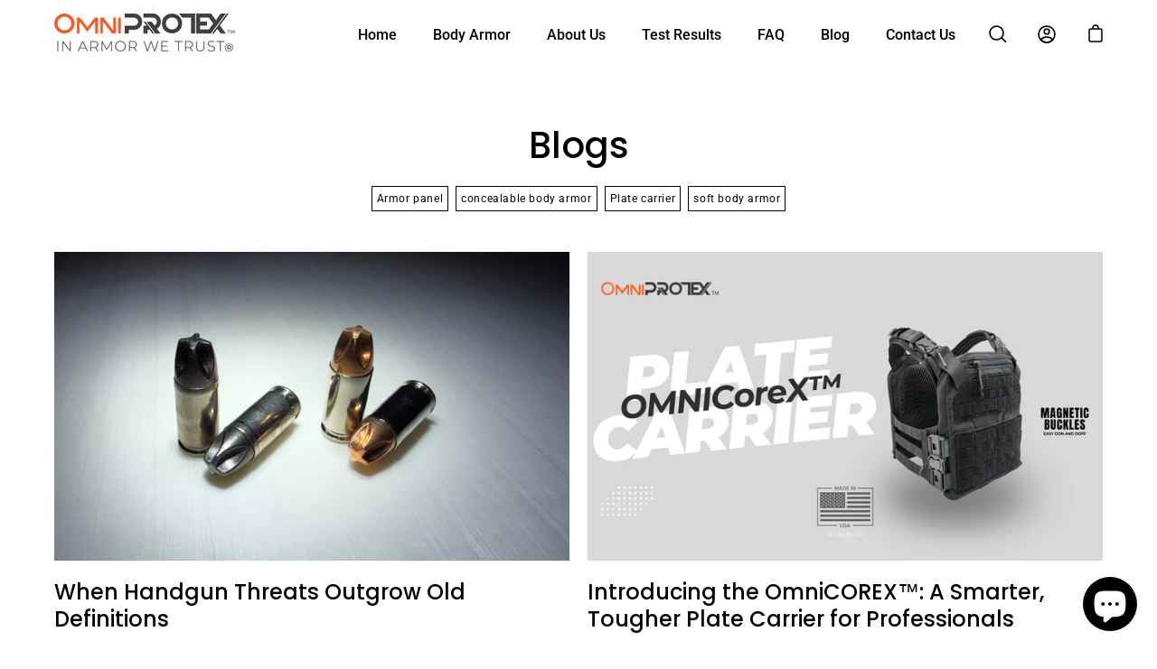

--- FILE ---
content_type: text/html; charset=utf-8
request_url: https://omniprotex.com/blogs/blogs
body_size: 42934
content:
<!doctype html>
<html class="no-js no-touch" lang="en">
<head>
  <meta name="google-site-verification" content="7Jl1Ip3EJEcXduAJEq3myAKL_YA_WJ7mEYoRDpKvlFU" />
  <!-- Google tag (gtag.js) -->
<script async src="https://www.googletagmanager.com/gtag/js?id=G-8ZQZX7VV92"></script>
<script>
  window.dataLayer = window.dataLayer || [];
  function gtag(){dataLayer.push(arguments);}
  gtag('js', new Date());

  gtag('config', 'G-8ZQZX7VV92');
</script>
  

    <script id="elevar-dl-listener-config" type="application/json">{"data_layer_listener_script": "https://shopify-gtm-suite.getelevar.com/shops/c4ee14182e0ec91a787c0271060dd680e6cee636/events.js", "ss_url": null, "signing_key": null, "myshopify_domain": null}</script>
<script>
  (() => {
    const configElement = document.getElementById("elevar-dl-listener-config");

    if (!configElement) {
      console.error("Elevar: DLL Config element not found");
      return;
    }

    const config = JSON.parse(configElement.textContent);

    const script = document.createElement("script");
    script.type = "text/javascript";
    script.src = config.data_layer_listener_script;

    script.onerror = function () {
      console.error("Elevar: DLL JS script failed to load");
    };
    script.onload = function () {
      if (!window.ElevarGtmSuiteListener) {
        console.error("Elevar: `ElevarGtmSuiteListener` is not defined");
        return;
      }

      window.ElevarGtmSuiteListener.handlers.listen({
        ssUrl: config.ss_url,
        signingKey: config.signing_key,
        myshopifyDomain: config.myshopify_domain
      });
    };

    const headScripts = document.head.getElementsByTagName("script");

    if (headScripts[0]) {
      document.head.insertBefore(script, headScripts[0]);
    } else {
      document.head.appendChild(script);
    }
  })();
</script>

  <!--
Elevar Data Layer V2

This file is automatically updated and should not be edited directly.

https://knowledge.getelevar.com/how-to-customize-data-layer-version-2

Updated: 2023-03-08 16:31:26+00:00
Version: 3.1.0
-->
<!-- Google Tag Manager -->
<script>
  window.dataLayer = window.dataLayer || [];
</script>
<script>
(function(w,d,s,l,i){w[l]=w[l]||[];w[l].push({"gtm.start":
  new Date().getTime(),event:"gtm.js"});var f=d.getElementsByTagName(s)[0],
  j=d.createElement(s),dl=l!="dataLayer"?"&l="+l:"";j.async=true;j.src=
  "https://www.googletagmanager.com/gtm.js?id="+i+dl;f.parentNode.insertBefore(j,f);
})(window,document,"script","dataLayer","GTM-NLVCPJT");
</script>
<!-- End Google Tag Manager -->
<script id="elevar-gtm-suite-config" type="application/json">{"gtm_id": "GTM-NLVCPJT", "event_config": {"cart_reconcile": true, "cart_view": true, "checkout_complete": true, "checkout_step": true, "collection_view": true, "defers_collection_loading": false, "defers_search_results_loading": false, "product_add_to_cart": false, "product_add_to_cart_ajax": true, "product_remove_from_cart": true, "product_select": true, "product_view": true, "search_results_view": true, "user": true, "save_order_notes": true}, "gtm_suite_script": "https://shopify-gtm-suite.getelevar.com/shops/c4ee14182e0ec91a787c0271060dd680e6cee636/3.1.0/gtm-suite.js", "consent_enabled": false, "apex_domain": null}</script>

  
 
  
	  <meta charset="utf-8">
  <meta http-equiv='X-UA-Compatible' content='IE=edge'>
  <meta name="viewport" content="width=device-width, height=device-height, initial-scale=1.0, minimum-scale=1.0">
  <link rel="canonical" href="https://omniprotex.com/blogs/blogs" />

  <link rel="preload" as="style" href="//omniprotex.com/cdn/shop/t/107/assets/theme.css?v=55046697470742261281766901093">
  <link rel="preload" as="script" href="//omniprotex.com/cdn/shop/t/107/assets/lazysizes.min.js?v=111431644619468174291766893150">
  <link rel="preload" as="script" href="//omniprotex.com/cdn/shop/t/107/assets/theme.js?v=72191695595066895321766893150">
  <link rel="preload" as="image" href="//omniprotex.com/cdn/shop/t/107/assets/loading.svg?v=12949615357343360751766893150">

  <link rel="preconnect" href="https://cdn.shopify.com" crossorigin>
  <link rel="preconnect" href="https://fonts.shopify.com" crossorigin>
  <link rel="preconnect" href="https://monorail-edge.shopifysvc.com" crossorigin><link rel="shortcut icon" href="//omniprotex.com/cdn/shop/files/010123-OMNIPROTEX-ORIGINAL-LOGO-cutout_32x32.png?v=1672678128" type="image/png" />
  <title>Blogs &ndash; OmniPROTEX</title><meta name="description" content="OmniPROTEX® manufactures high-performance soft body armor, including  NIJ-Certified OPX-ELITE Level IIIA and OPX-ULTRA HG2+, the most capable multi-hit armor on the market. Made in the USA. ISO 9001 &amp; BA9000 Certified. 
IN ARMOR WE TRUST® 
"><link rel="preload" as="font" href="//omniprotex.com/cdn/fonts/roboto/roboto_n4.2019d890f07b1852f56ce63ba45b2db45d852cba.woff2" type="font/woff2" crossorigin><link rel="preload" as="font" href="//omniprotex.com/cdn/fonts/poppins/poppins_n5.ad5b4b72b59a00358afc706450c864c3c8323842.woff2" type="font/woff2" crossorigin><!-- /snippets/social-meta-tags.liquid -->




<meta property="og:site_name" content="OmniPROTEX">
<meta property="og:url" content="https://omniprotex.com/blogs/blogs">
<meta property="og:title" content="Blogs">
<meta property="og:type" content="website">
<meta property="og:description" content="OmniPROTEX® manufactures high-performance soft body armor, including  NIJ-Certified OPX-ELITE Level IIIA and OPX-ULTRA HG2+, the most capable multi-hit armor on the market. Made in the USA. ISO 9001 & BA9000 Certified. 
IN ARMOR WE TRUST® 
">

<meta property="og:image" content="http://omniprotex.com/cdn/shop/files/Untitled-1_1200x1200.jpg?v=1751173036">
<meta property="og:image:secure_url" content="https://omniprotex.com/cdn/shop/files/Untitled-1_1200x1200.jpg?v=1751173036">


<meta name="twitter:card" content="summary_large_image">
<meta name="twitter:title" content="Blogs">
<meta name="twitter:description" content="OmniPROTEX® manufactures high-performance soft body armor, including  NIJ-Certified OPX-ELITE Level IIIA and OPX-ULTRA HG2+, the most capable multi-hit armor on the market. Made in the USA. ISO 9001 & BA9000 Certified. 
IN ARMOR WE TRUST® 
"><style data-shopify>@font-face {
  font-family: Poppins;
  font-weight: 500;
  font-style: normal;
  font-display: swap;
  src: url("//omniprotex.com/cdn/fonts/poppins/poppins_n5.ad5b4b72b59a00358afc706450c864c3c8323842.woff2") format("woff2"),
       url("//omniprotex.com/cdn/fonts/poppins/poppins_n5.33757fdf985af2d24b32fcd84c9a09224d4b2c39.woff") format("woff");
}

@font-face {
  font-family: Roboto;
  font-weight: 400;
  font-style: normal;
  font-display: swap;
  src: url("//omniprotex.com/cdn/fonts/roboto/roboto_n4.2019d890f07b1852f56ce63ba45b2db45d852cba.woff2") format("woff2"),
       url("//omniprotex.com/cdn/fonts/roboto/roboto_n4.238690e0007583582327135619c5f7971652fa9d.woff") format("woff");
}



  @font-face {
  font-family: Poppins;
  font-weight: 600;
  font-style: normal;
  font-display: swap;
  src: url("//omniprotex.com/cdn/fonts/poppins/poppins_n6.aa29d4918bc243723d56b59572e18228ed0786f6.woff2") format("woff2"),
       url("//omniprotex.com/cdn/fonts/poppins/poppins_n6.5f815d845fe073750885d5b7e619ee00e8111208.woff") format("woff");
}




  @font-face {
  font-family: Roboto;
  font-weight: 500;
  font-style: normal;
  font-display: swap;
  src: url("//omniprotex.com/cdn/fonts/roboto/roboto_n5.250d51708d76acbac296b0e21ede8f81de4e37aa.woff2") format("woff2"),
       url("//omniprotex.com/cdn/fonts/roboto/roboto_n5.535e8c56f4cbbdea416167af50ab0ff1360a3949.woff") format("woff");
}



  @font-face {
  font-family: Roboto;
  font-weight: 400;
  font-style: italic;
  font-display: swap;
  src: url("//omniprotex.com/cdn/fonts/roboto/roboto_i4.57ce898ccda22ee84f49e6b57ae302250655e2d4.woff2") format("woff2"),
       url("//omniprotex.com/cdn/fonts/roboto/roboto_i4.b21f3bd061cbcb83b824ae8c7671a82587b264bf.woff") format("woff");
}




  @font-face {
  font-family: Roboto;
  font-weight: 500;
  font-style: italic;
  font-display: swap;
  src: url("//omniprotex.com/cdn/fonts/roboto/roboto_i5.0ae24363bf5844e2ee3295d84078d36c9bd0faf4.woff2") format("woff2"),
       url("//omniprotex.com/cdn/fonts/roboto/roboto_i5.a9cdb6a43048799fe739d389c60b64059e33cf12.woff") format("woff");
}


:root {---color-button-primary-bg: #000000;
  ---color-button-primary-bg-alpha-50: rgba(0, 0, 0, 0.5);
  ---color-button-primary-text: #fff;
  ---color-button-primary-text-alpha-50: rgba(255, 255, 255, 0.5);
  ---color-button-secondary-bg: #ffffff;
  ---color-button-secondary-text:#000;
  ---color-button-secondary-text-alpha-50: rgba(255, 255, 255, 0.5);

  ---color-text: #000000;
  ---color-text-darken: #000000;
  ---color-text-lighten: #333333;
  ---color-text-alpha-5: rgba(0, 0, 0, 0.05);
  ---color-text-alpha-8: rgba(0, 0, 0, 0.08);
  ---color-text-alpha-10: rgba(0, 0, 0, 0.1);
  ---color-text-alpha-15: rgba(0, 0, 0, 0.15);
  ---color-text-alpha-25: rgba(0, 0, 0, 0.25);
  ---color-text-alpha-55: rgba(0, 0, 0, 0.55);
  ---color-text-alpha-60: rgba(0, 0, 0, 0.6);
  ---color-text-alpha-85: rgba(0, 0, 0, 0.85);
  ---color-heading: #000000;

  ---color-bg: #ffffff;
  ---color-bg-alpha-25: rgba(255, 255, 255, 0.25);
  ---color-bg-alpha-35: rgba(255, 255, 255, 0.35);
  ---color-bg-alpha-60: rgba(255, 255, 255, 0.6);
  ---color-bg-alpha-65: rgba(255, 255, 255, 0.65);
  ---color-bg-alpha-85: rgba(255, 255, 255, 0.85);
  ---color-bg-overlay: rgba(255, 255, 255, 0.75);
  ---color-bg-darken: #e6e6e6;
  ---color-bg-lighten-darken: #e6e6e6;
  ---color-bg-lighten-darken-contrast: #b3b3b3;
  ---color-drawer-border: #f2f2f2;

  ---color-accent: #f53919;
  ---color-accent-text: #fff;

  ---color-tag-custom: #000;

  ---color-border: #d3d3d3;
  ---color-border-alpha-15: rgba(211, 211, 211, 0.15);
  ---color-border-alpha-30: rgba(211, 211, 211, 0.3);
  ---color-border-alpha-50: rgba(211, 211, 211, 0.5);
  ---color-border-alpha-65: rgba(211, 211, 211, 0.65);
  ---color-border-lighten-darken: #868686;

  ---color-product-grid-arrows: black;---color-disabled-grey: rgba(0, 0, 0, 0.35);
  ---color-disabled-grey-darken: rgba(0, 0, 0, 0.45);
  ---color-error-red: #D02E2E;
  ---color-error-red-bg: rgba(208, 46, 46, 0.15);
  ---color-success-green: #56AD6A;
  ---color-success-green-bg: #ECFEF0;---font-stack-body: Roboto, sans-serif;
  ---font-style-body: normal;
  ---font-adjust-body: 1.0;

  ---font-weight-body: 400;
  ---font-weight-body-medium: 500;
  ---font-weight-body-bold: 500;

  ---font-stack-heading: Poppins, sans-serif;
  ---font-style-heading: normal;
  ---font-adjust-heading: 1.0;

  ---font-weight-heading: 500;
  ---font-weight-heading-bold: 600;

  ---font-stack-nav: Roboto, sans-serif;
  ---font-style-nav: normal;
  ---font-weight-nav: 400;
  ---font-weight-nav-bold: 500;
  ---font-adjust-nav: 1.0;

  ---font-stack-button: Roboto, sans-serif;
  ---font-style-button: normal;
  ---font-weight-button: 400;
  ---font-adjust-button: 1.0;

  ---transform-button-text: none;---font-size-input: 1.0rem;---radius: 0px;
  ---radius-inner: 0px;
  ---radius-small: 0px;
  ---radius-tiny: 0px;
  ---radius-dropdown: 0px;
  ---radius-checkbox: 0px;---product-media-padding-top: 100%;
  ---product-media-background-size: contain;---loading-svg: url( "//omniprotex.com/cdn/shop/t/107/assets/loading.svg?v=12949615357343360751766893150" );
  ---icon-check: url( "//omniprotex.com/cdn/shop/t/107/assets/icon-check.svg?v=181034692338098753131766893150" );
  ---icon-close: url( "//omniprotex.com/cdn/shop/t/107/assets/icon-close.svg?v=152460236205633315831766893150" );
  ---cart-loading-overlay: rgba(255, 255, 255, 0.85) url( "//omniprotex.com/cdn/shop/t/107/assets/loading.svg?v=12949615357343360751766893150" ) no-repeat center center;--collection-sticky-bar-height: 0;
  --collection-image-padding-top: 60%;--site-width: 1320px;
  --site-width-narrow: 840px;
  --drawer-width: 320px;
  --drawer-transition: transform 0.4s cubic-bezier(0.46, 0.01, 0.32, 1);--full-height: 100vh;
  --content-full: calc(100vh - 60px);
  --header-height: 60px;
  --announcement-height: 35px;--gutter: 60px;
  --gutter-mobile: 25px;
  --grid-gutter: 20px;--grid: repeat(2, minmax(0, 1fr));
  --grid-tablet: repeat(2, minmax(0, 1fr));
  --grid-mobile: repeat(2, minmax(0, 1fr));
  --megamenu-grid: repeat(4, minmax(0, 1fr));
  --grid-row: 1 / span 2;--scrollbar-width: 0;--overlay: #000;
  --overlay-opacity: 1;--input-bg: #fff;--swatch-size: 32px;
}</style><link href="//omniprotex.com/cdn/shop/t/107/assets/theme.css?v=55046697470742261281766901093" rel="stylesheet" type="text/css" media="all" /><script type="text/javascript">
    if (window.MSInputMethodContext && document.documentMode) {
      var scripts = document.getElementsByTagName('script')[0];
      var polyfill = document.createElement("script");
      polyfill.defer = true;
      polyfill.src = "//omniprotex.com/cdn/shop/t/107/assets/ie11.js?v=144489047535103983231766893150";

      scripts.parentNode.insertBefore(polyfill, scripts);

      document.documentElement.classList.add('ie11');
    } else {
      document.documentElement.className = document.documentElement.className.replace('no-js', 'js');
    }

    let root = '/';
    if (root[root.length - 1] !== '/') {
      root = `${root}/`;
    }

    window.theme = {
      assets: {
        smoothscroll: '//omniprotex.com/cdn/shop/t/107/assets/smoothscroll.js?v=37906625415260927261766893150',
				no_image: "//omniprotex.com/cdn/shopifycloud/storefront/assets/no-image-2048-a2addb12_1024x.gif",
      },
      routes: {
        root_url: root,
        cart_url: "\/cart",
        cart_add_url: "\/cart\/add",
        cart_change_url: "\/cart\/change",
        shop_url: "https:\/\/omniprotex.com",
        search_url: "\/search",
        product_recommendations_url: "\/recommendations\/products"
      },
      strings: {
        loading: "Loading more",
        load_more: "Load more",
        add_to_cart: "Add to cart",
        remove: "Remove",
        preorder: "Pre-order",
        sold_out: "Out of Stock",
        sold_out_html: "Out\u003cbr\u003e\u003cbr\u003eof\u003cbr\u003e\u003cbr\u003eStock",
        on_sale_html: "Sale",
        unavailable: "Unavailable",
        zero_qty_error: "Quantity must be greater than 0.",
        cart_title: "Cart",
        cart_empty: "Your cart is currently empty.",
        cart_price: "Price",
        cart_quantity: "Quantity",
        cart_total: "Total",
        cart_acceptance_error: "You must accept our terms and conditions.",
        limit_error: "Sorry, looks like we don\u0026#39;t have enough of this product.",
        continue_shopping: "Continue Shopping",
        results_one: " result",
        results_other: " results",
        no_results: "No results found",
        view_all: "View all",
        unit_price_separator: "per"
      },
      icons: {
        plus: '<svg aria-hidden="true" focusable="false" role="presentation" class="icon icon-plus" viewBox="0 0 14 14"><path d="M7 0a.75.75 0 01.75.75v12.5a.75.75 0 11-1.5 0V.75A.75.75 0 017 0z"/><path d="M14 7a.75.75 0 01-.75.75H.75a.75.75 0 110-1.5h12.5A.75.75 0 0114 7z"/></svg>',
        minus: '<svg aria-hidden="true" focusable="false" role="presentation" class="icon icon-minus" viewBox="0 0 14 14"><path d="M14 7a.75.75 0 01-.75.75H.75a.75.75 0 110-1.5h12.5A.75.75 0 0114 7z"/></svg>',
        close: '<svg aria-hidden="true" focusable="false" role="presentation" class="icon icon-close" viewBox="0 0 1024 920"><path d="M481.83 448L283.582 646.248c-8.331 8.331-8.331 21.839 0 30.17s21.839 8.331 30.17 0L512 478.17l198.248 198.248c8.331 8.331 21.839 8.331 30.17 0s8.331-21.839 0-30.17L542.17 448l198.248-198.248c8.331-8.331 8.331-21.839 0-30.17s-21.839-8.331-30.17 0L512 417.83 313.752 219.582c-8.331-8.331-21.839-8.331-30.17 0s-8.331 21.839 0 30.17L481.83 448z"/></svg>'
      },
      settings: {
        cartType: "page",
        gridImageSize: "contain",
        enableInfinityScroll: false,
        enablePaymentButton: true,
        showSaleBadge: true,
        enableAcceptTerms: true,
        productBadgeStyle: "circle",
        productGridSlideshow: true,
        quickButton: "none",
        mobileMenuBehaviour: "trigger",
      },
      moneyFormat: "${{amount}}",
      info: {
        name: 'Palo Alto'
      },
      version: '4.0.1'
    };
    window.lazySizesConfig = window.lazySizesConfig || {};
    window.lazySizesConfig.preloadAfterLoad = true;
    window.PaloAlto = window.PaloAlto || {};
    window.slate = window.slate || {};
    window.isHeaderTransparent = false;
    window.initialHeaderHeight = 0;
    window.lastWindowWidth = window.innerWidth || document.documentElement.clientWidth;
  </script>
  <script src="//omniprotex.com/cdn/shop/t/107/assets/lazysizes.min.js?v=111431644619468174291766893150" async="async"></script><script src="//omniprotex.com/cdn/shop/t/107/assets/theme.js?v=72191695595066895321766893150" defer="defer"></script>

  <script>window.performance && window.performance.mark && window.performance.mark('shopify.content_for_header.start');</script><meta name="google-site-verification" content="Hl9IQnEdTApgmSNjuXUUK2_IMp69kWGkwk6cOut8XSg">
<meta id="shopify-digital-wallet" name="shopify-digital-wallet" content="/54904160418/digital_wallets/dialog">
<meta name="shopify-checkout-api-token" content="f6aad2884b0d84cc4662655968da2c9f">
<meta id="in-context-paypal-metadata" data-shop-id="54904160418" data-venmo-supported="false" data-environment="production" data-locale="en_US" data-paypal-v4="true" data-currency="USD">
<link rel="alternate" type="application/atom+xml" title="Feed" href="/blogs/blogs.atom" />
<link rel="next" href="/blogs/blogs?page=2">
<script async="async" src="/checkouts/internal/preloads.js?locale=en-US"></script>
<link rel="preconnect" href="https://shop.app" crossorigin="anonymous">
<script async="async" src="https://shop.app/checkouts/internal/preloads.js?locale=en-US&shop_id=54904160418" crossorigin="anonymous"></script>
<script id="apple-pay-shop-capabilities" type="application/json">{"shopId":54904160418,"countryCode":"US","currencyCode":"USD","merchantCapabilities":["supports3DS"],"merchantId":"gid:\/\/shopify\/Shop\/54904160418","merchantName":"OmniPROTEX","requiredBillingContactFields":["postalAddress","email","phone"],"requiredShippingContactFields":["postalAddress","email","phone"],"shippingType":"shipping","supportedNetworks":["visa","masterCard","amex","discover","elo","jcb"],"total":{"type":"pending","label":"OmniPROTEX","amount":"1.00"},"shopifyPaymentsEnabled":true,"supportsSubscriptions":true}</script>
<script id="shopify-features" type="application/json">{"accessToken":"f6aad2884b0d84cc4662655968da2c9f","betas":["rich-media-storefront-analytics"],"domain":"omniprotex.com","predictiveSearch":true,"shopId":54904160418,"locale":"en"}</script>
<script>var Shopify = Shopify || {};
Shopify.shop = "omniprotex.myshopify.com";
Shopify.locale = "en";
Shopify.currency = {"active":"USD","rate":"1.0"};
Shopify.country = "US";
Shopify.theme = {"name":"January-18-2026-Mobile-product-page-improve","id":145879105698,"schema_name":"Palo Alto","schema_version":"4.0.1","theme_store_id":null,"role":"main"};
Shopify.theme.handle = "null";
Shopify.theme.style = {"id":null,"handle":null};
Shopify.cdnHost = "omniprotex.com/cdn";
Shopify.routes = Shopify.routes || {};
Shopify.routes.root = "/";</script>
<script type="module">!function(o){(o.Shopify=o.Shopify||{}).modules=!0}(window);</script>
<script>!function(o){function n(){var o=[];function n(){o.push(Array.prototype.slice.apply(arguments))}return n.q=o,n}var t=o.Shopify=o.Shopify||{};t.loadFeatures=n(),t.autoloadFeatures=n()}(window);</script>
<script>
  window.ShopifyPay = window.ShopifyPay || {};
  window.ShopifyPay.apiHost = "shop.app\/pay";
  window.ShopifyPay.redirectState = null;
</script>
<script id="shop-js-analytics" type="application/json">{"pageType":"blog"}</script>
<script defer="defer" async type="module" src="//omniprotex.com/cdn/shopifycloud/shop-js/modules/v2/client.init-shop-cart-sync_BApSsMSl.en.esm.js"></script>
<script defer="defer" async type="module" src="//omniprotex.com/cdn/shopifycloud/shop-js/modules/v2/chunk.common_CBoos6YZ.esm.js"></script>
<script type="module">
  await import("//omniprotex.com/cdn/shopifycloud/shop-js/modules/v2/client.init-shop-cart-sync_BApSsMSl.en.esm.js");
await import("//omniprotex.com/cdn/shopifycloud/shop-js/modules/v2/chunk.common_CBoos6YZ.esm.js");

  window.Shopify.SignInWithShop?.initShopCartSync?.({"fedCMEnabled":true,"windoidEnabled":true});

</script>
<script>
  window.Shopify = window.Shopify || {};
  if (!window.Shopify.featureAssets) window.Shopify.featureAssets = {};
  window.Shopify.featureAssets['shop-js'] = {"shop-cart-sync":["modules/v2/client.shop-cart-sync_DJczDl9f.en.esm.js","modules/v2/chunk.common_CBoos6YZ.esm.js"],"init-fed-cm":["modules/v2/client.init-fed-cm_BzwGC0Wi.en.esm.js","modules/v2/chunk.common_CBoos6YZ.esm.js"],"init-windoid":["modules/v2/client.init-windoid_BS26ThXS.en.esm.js","modules/v2/chunk.common_CBoos6YZ.esm.js"],"shop-cash-offers":["modules/v2/client.shop-cash-offers_DthCPNIO.en.esm.js","modules/v2/chunk.common_CBoos6YZ.esm.js","modules/v2/chunk.modal_Bu1hFZFC.esm.js"],"shop-button":["modules/v2/client.shop-button_D_JX508o.en.esm.js","modules/v2/chunk.common_CBoos6YZ.esm.js"],"init-shop-email-lookup-coordinator":["modules/v2/client.init-shop-email-lookup-coordinator_DFwWcvrS.en.esm.js","modules/v2/chunk.common_CBoos6YZ.esm.js"],"shop-toast-manager":["modules/v2/client.shop-toast-manager_tEhgP2F9.en.esm.js","modules/v2/chunk.common_CBoos6YZ.esm.js"],"shop-login-button":["modules/v2/client.shop-login-button_DwLgFT0K.en.esm.js","modules/v2/chunk.common_CBoos6YZ.esm.js","modules/v2/chunk.modal_Bu1hFZFC.esm.js"],"avatar":["modules/v2/client.avatar_BTnouDA3.en.esm.js"],"init-shop-cart-sync":["modules/v2/client.init-shop-cart-sync_BApSsMSl.en.esm.js","modules/v2/chunk.common_CBoos6YZ.esm.js"],"pay-button":["modules/v2/client.pay-button_BuNmcIr_.en.esm.js","modules/v2/chunk.common_CBoos6YZ.esm.js"],"init-shop-for-new-customer-accounts":["modules/v2/client.init-shop-for-new-customer-accounts_DrjXSI53.en.esm.js","modules/v2/client.shop-login-button_DwLgFT0K.en.esm.js","modules/v2/chunk.common_CBoos6YZ.esm.js","modules/v2/chunk.modal_Bu1hFZFC.esm.js"],"init-customer-accounts-sign-up":["modules/v2/client.init-customer-accounts-sign-up_TlVCiykN.en.esm.js","modules/v2/client.shop-login-button_DwLgFT0K.en.esm.js","modules/v2/chunk.common_CBoos6YZ.esm.js","modules/v2/chunk.modal_Bu1hFZFC.esm.js"],"shop-follow-button":["modules/v2/client.shop-follow-button_C5D3XtBb.en.esm.js","modules/v2/chunk.common_CBoos6YZ.esm.js","modules/v2/chunk.modal_Bu1hFZFC.esm.js"],"checkout-modal":["modules/v2/client.checkout-modal_8TC_1FUY.en.esm.js","modules/v2/chunk.common_CBoos6YZ.esm.js","modules/v2/chunk.modal_Bu1hFZFC.esm.js"],"init-customer-accounts":["modules/v2/client.init-customer-accounts_C0Oh2ljF.en.esm.js","modules/v2/client.shop-login-button_DwLgFT0K.en.esm.js","modules/v2/chunk.common_CBoos6YZ.esm.js","modules/v2/chunk.modal_Bu1hFZFC.esm.js"],"lead-capture":["modules/v2/client.lead-capture_Cq0gfm7I.en.esm.js","modules/v2/chunk.common_CBoos6YZ.esm.js","modules/v2/chunk.modal_Bu1hFZFC.esm.js"],"shop-login":["modules/v2/client.shop-login_BmtnoEUo.en.esm.js","modules/v2/chunk.common_CBoos6YZ.esm.js","modules/v2/chunk.modal_Bu1hFZFC.esm.js"],"payment-terms":["modules/v2/client.payment-terms_BHOWV7U_.en.esm.js","modules/v2/chunk.common_CBoos6YZ.esm.js","modules/v2/chunk.modal_Bu1hFZFC.esm.js"]};
</script>
<script>(function() {
  var isLoaded = false;
  function asyncLoad() {
    if (isLoaded) return;
    isLoaded = true;
    var urls = ["https:\/\/d1639lhkj5l89m.cloudfront.net\/js\/storefront\/uppromote.js?shop=omniprotex.myshopify.com"];
    for (var i = 0; i < urls.length; i++) {
      var s = document.createElement('script');
      s.type = 'text/javascript';
      s.async = true;
      s.src = urls[i];
      var x = document.getElementsByTagName('script')[0];
      x.parentNode.insertBefore(s, x);
    }
  };
  if(window.attachEvent) {
    window.attachEvent('onload', asyncLoad);
  } else {
    window.addEventListener('load', asyncLoad, false);
  }
})();</script>
<script id="__st">var __st={"a":54904160418,"offset":-18000,"reqid":"c720434f-649f-4967-b402-4e12adb7eab6-1768895362","pageurl":"omniprotex.com\/blogs\/blogs","s":"blogs-83442368674","u":"aa8cdc8720b7","p":"blog","rtyp":"blog","rid":83442368674};</script>
<script>window.ShopifyPaypalV4VisibilityTracking = true;</script>
<script id="captcha-bootstrap">!function(){'use strict';const t='contact',e='account',n='new_comment',o=[[t,t],['blogs',n],['comments',n],[t,'customer']],c=[[e,'customer_login'],[e,'guest_login'],[e,'recover_customer_password'],[e,'create_customer']],r=t=>t.map((([t,e])=>`form[action*='/${t}']:not([data-nocaptcha='true']) input[name='form_type'][value='${e}']`)).join(','),a=t=>()=>t?[...document.querySelectorAll(t)].map((t=>t.form)):[];function s(){const t=[...o],e=r(t);return a(e)}const i='password',u='form_key',d=['recaptcha-v3-token','g-recaptcha-response','h-captcha-response',i],f=()=>{try{return window.sessionStorage}catch{return}},m='__shopify_v',_=t=>t.elements[u];function p(t,e,n=!1){try{const o=window.sessionStorage,c=JSON.parse(o.getItem(e)),{data:r}=function(t){const{data:e,action:n}=t;return t[m]||n?{data:e,action:n}:{data:t,action:n}}(c);for(const[e,n]of Object.entries(r))t.elements[e]&&(t.elements[e].value=n);n&&o.removeItem(e)}catch(o){console.error('form repopulation failed',{error:o})}}const l='form_type',E='cptcha';function T(t){t.dataset[E]=!0}const w=window,h=w.document,L='Shopify',v='ce_forms',y='captcha';let A=!1;((t,e)=>{const n=(g='f06e6c50-85a8-45c8-87d0-21a2b65856fe',I='https://cdn.shopify.com/shopifycloud/storefront-forms-hcaptcha/ce_storefront_forms_captcha_hcaptcha.v1.5.2.iife.js',D={infoText:'Protected by hCaptcha',privacyText:'Privacy',termsText:'Terms'},(t,e,n)=>{const o=w[L][v],c=o.bindForm;if(c)return c(t,g,e,D).then(n);var r;o.q.push([[t,g,e,D],n]),r=I,A||(h.body.append(Object.assign(h.createElement('script'),{id:'captcha-provider',async:!0,src:r})),A=!0)});var g,I,D;w[L]=w[L]||{},w[L][v]=w[L][v]||{},w[L][v].q=[],w[L][y]=w[L][y]||{},w[L][y].protect=function(t,e){n(t,void 0,e),T(t)},Object.freeze(w[L][y]),function(t,e,n,w,h,L){const[v,y,A,g]=function(t,e,n){const i=e?o:[],u=t?c:[],d=[...i,...u],f=r(d),m=r(i),_=r(d.filter((([t,e])=>n.includes(e))));return[a(f),a(m),a(_),s()]}(w,h,L),I=t=>{const e=t.target;return e instanceof HTMLFormElement?e:e&&e.form},D=t=>v().includes(t);t.addEventListener('submit',(t=>{const e=I(t);if(!e)return;const n=D(e)&&!e.dataset.hcaptchaBound&&!e.dataset.recaptchaBound,o=_(e),c=g().includes(e)&&(!o||!o.value);(n||c)&&t.preventDefault(),c&&!n&&(function(t){try{if(!f())return;!function(t){const e=f();if(!e)return;const n=_(t);if(!n)return;const o=n.value;o&&e.removeItem(o)}(t);const e=Array.from(Array(32),(()=>Math.random().toString(36)[2])).join('');!function(t,e){_(t)||t.append(Object.assign(document.createElement('input'),{type:'hidden',name:u})),t.elements[u].value=e}(t,e),function(t,e){const n=f();if(!n)return;const o=[...t.querySelectorAll(`input[type='${i}']`)].map((({name:t})=>t)),c=[...d,...o],r={};for(const[a,s]of new FormData(t).entries())c.includes(a)||(r[a]=s);n.setItem(e,JSON.stringify({[m]:1,action:t.action,data:r}))}(t,e)}catch(e){console.error('failed to persist form',e)}}(e),e.submit())}));const S=(t,e)=>{t&&!t.dataset[E]&&(n(t,e.some((e=>e===t))),T(t))};for(const o of['focusin','change'])t.addEventListener(o,(t=>{const e=I(t);D(e)&&S(e,y())}));const B=e.get('form_key'),M=e.get(l),P=B&&M;t.addEventListener('DOMContentLoaded',(()=>{const t=y();if(P)for(const e of t)e.elements[l].value===M&&p(e,B);[...new Set([...A(),...v().filter((t=>'true'===t.dataset.shopifyCaptcha))])].forEach((e=>S(e,t)))}))}(h,new URLSearchParams(w.location.search),n,t,e,['guest_login'])})(!0,!0)}();</script>
<script integrity="sha256-4kQ18oKyAcykRKYeNunJcIwy7WH5gtpwJnB7kiuLZ1E=" data-source-attribution="shopify.loadfeatures" defer="defer" src="//omniprotex.com/cdn/shopifycloud/storefront/assets/storefront/load_feature-a0a9edcb.js" crossorigin="anonymous"></script>
<script crossorigin="anonymous" defer="defer" src="//omniprotex.com/cdn/shopifycloud/storefront/assets/shopify_pay/storefront-65b4c6d7.js?v=20250812"></script>
<script data-source-attribution="shopify.dynamic_checkout.dynamic.init">var Shopify=Shopify||{};Shopify.PaymentButton=Shopify.PaymentButton||{isStorefrontPortableWallets:!0,init:function(){window.Shopify.PaymentButton.init=function(){};var t=document.createElement("script");t.src="https://omniprotex.com/cdn/shopifycloud/portable-wallets/latest/portable-wallets.en.js",t.type="module",document.head.appendChild(t)}};
</script>
<script data-source-attribution="shopify.dynamic_checkout.buyer_consent">
  function portableWalletsHideBuyerConsent(e){var t=document.getElementById("shopify-buyer-consent"),n=document.getElementById("shopify-subscription-policy-button");t&&n&&(t.classList.add("hidden"),t.setAttribute("aria-hidden","true"),n.removeEventListener("click",e))}function portableWalletsShowBuyerConsent(e){var t=document.getElementById("shopify-buyer-consent"),n=document.getElementById("shopify-subscription-policy-button");t&&n&&(t.classList.remove("hidden"),t.removeAttribute("aria-hidden"),n.addEventListener("click",e))}window.Shopify?.PaymentButton&&(window.Shopify.PaymentButton.hideBuyerConsent=portableWalletsHideBuyerConsent,window.Shopify.PaymentButton.showBuyerConsent=portableWalletsShowBuyerConsent);
</script>
<script data-source-attribution="shopify.dynamic_checkout.cart.bootstrap">document.addEventListener("DOMContentLoaded",(function(){function t(){return document.querySelector("shopify-accelerated-checkout-cart, shopify-accelerated-checkout")}if(t())Shopify.PaymentButton.init();else{new MutationObserver((function(e,n){t()&&(Shopify.PaymentButton.init(),n.disconnect())})).observe(document.body,{childList:!0,subtree:!0})}}));
</script>
<link id="shopify-accelerated-checkout-styles" rel="stylesheet" media="screen" href="https://omniprotex.com/cdn/shopifycloud/portable-wallets/latest/accelerated-checkout-backwards-compat.css" crossorigin="anonymous">
<style id="shopify-accelerated-checkout-cart">
        #shopify-buyer-consent {
  margin-top: 1em;
  display: inline-block;
  width: 100%;
}

#shopify-buyer-consent.hidden {
  display: none;
}

#shopify-subscription-policy-button {
  background: none;
  border: none;
  padding: 0;
  text-decoration: underline;
  font-size: inherit;
  cursor: pointer;
}

#shopify-subscription-policy-button::before {
  box-shadow: none;
}

      </style>

<script>window.performance && window.performance.mark && window.performance.mark('shopify.content_for_header.end');</script>
    <link rel="stylesheet" type="text/css" href="//omniprotex.com/cdn/shop/t/107/assets/devMstyles.css?v=56435864162780712351766893150">
  <style>
  .product__form .variant-wrapper--color .swatch,
  .variant-wrapper--color .swatch,
  .product__form .swatch,
  .swatch {
    display: flex !important;
    flex-direction: row !important;
    gap: 12px !important;
    align-items: center !important;
  }
  .swatch__element {
    display: flex !important;
    align-items: center !important;
    margin-bottom: 0 !important;
  }
</style>

<!-- BEGIN app block: shopify://apps/judge-me-reviews/blocks/judgeme_core/61ccd3b1-a9f2-4160-9fe9-4fec8413e5d8 --><!-- Start of Judge.me Core -->






<link rel="dns-prefetch" href="https://cdnwidget.judge.me">
<link rel="dns-prefetch" href="https://cdn.judge.me">
<link rel="dns-prefetch" href="https://cdn1.judge.me">
<link rel="dns-prefetch" href="https://api.judge.me">

<script data-cfasync='false' class='jdgm-settings-script'>window.jdgmSettings={"pagination":5,"disable_web_reviews":false,"badge_no_review_text":"No reviews","badge_n_reviews_text":"{{ n }} review/reviews","hide_badge_preview_if_no_reviews":true,"badge_hide_text":false,"enforce_center_preview_badge":false,"widget_title":"Customer Reviews","widget_open_form_text":"Write a review","widget_close_form_text":"Cancel review","widget_refresh_page_text":"Refresh page","widget_summary_text":"Based on {{ number_of_reviews }} review/reviews","widget_no_review_text":"Be the first to write a review","widget_name_field_text":"Display name","widget_verified_name_field_text":"Verified Name (public)","widget_name_placeholder_text":"Display name","widget_required_field_error_text":"This field is required.","widget_email_field_text":"Email address","widget_verified_email_field_text":"Verified Email (private, can not be edited)","widget_email_placeholder_text":"Your email address","widget_email_field_error_text":"Please enter a valid email address.","widget_rating_field_text":"Rating","widget_review_title_field_text":"Review Title","widget_review_title_placeholder_text":"Give your review a title","widget_review_body_field_text":"Review content","widget_review_body_placeholder_text":"Start writing here...","widget_pictures_field_text":"Picture/Video (optional)","widget_submit_review_text":"Submit Review","widget_submit_verified_review_text":"Submit Verified Review","widget_submit_success_msg_with_auto_publish":"Thank you! Please refresh the page in a few moments to see your review. You can remove or edit your review by logging into \u003ca href='https://judge.me/login' target='_blank' rel='nofollow noopener'\u003eJudge.me\u003c/a\u003e","widget_submit_success_msg_no_auto_publish":"Thank you! Your review will be published as soon as it is approved by the shop admin. You can remove or edit your review by logging into \u003ca href='https://judge.me/login' target='_blank' rel='nofollow noopener'\u003eJudge.me\u003c/a\u003e","widget_show_default_reviews_out_of_total_text":"Showing {{ n_reviews_shown }} out of {{ n_reviews }} reviews.","widget_show_all_link_text":"Show all","widget_show_less_link_text":"Show less","widget_author_said_text":"{{ reviewer_name }} said:","widget_days_text":"{{ n }} days ago","widget_weeks_text":"{{ n }} week/weeks ago","widget_months_text":"{{ n }} month/months ago","widget_years_text":"{{ n }} year/years ago","widget_yesterday_text":"Yesterday","widget_today_text":"Today","widget_replied_text":"\u003e\u003e {{ shop_name }} replied:","widget_read_more_text":"Read more","widget_reviewer_name_as_initial":"last_initial","widget_rating_filter_color":"","widget_rating_filter_see_all_text":"See all reviews","widget_sorting_most_recent_text":"Most Recent","widget_sorting_highest_rating_text":"Highest Rating","widget_sorting_lowest_rating_text":"Lowest Rating","widget_sorting_with_pictures_text":"Only Pictures","widget_sorting_most_helpful_text":"Most Helpful","widget_open_question_form_text":"Ask a question","widget_reviews_subtab_text":"Reviews","widget_questions_subtab_text":"Questions","widget_question_label_text":"Question","widget_answer_label_text":"Answer","widget_question_placeholder_text":"Write your question here","widget_submit_question_text":"Submit Question","widget_question_submit_success_text":"Thank you for your question! We will notify you once it gets answered.","verified_badge_text":"Verified","verified_badge_bg_color":"","verified_badge_text_color":"","verified_badge_placement":"left-of-reviewer-name","widget_review_max_height":"","widget_hide_border":false,"widget_social_share":false,"widget_thumb":false,"widget_review_location_show":false,"widget_location_format":"country_iso_code","all_reviews_include_out_of_store_products":true,"all_reviews_out_of_store_text":"(out of store)","all_reviews_pagination":100,"all_reviews_product_name_prefix_text":"about","enable_review_pictures":true,"enable_question_anwser":true,"widget_theme":"","review_date_format":"mm/dd/yyyy","default_sort_method":"most-recent","widget_product_reviews_subtab_text":"Product Reviews","widget_shop_reviews_subtab_text":"Shop Reviews","widget_other_products_reviews_text":"Reviews for other products","widget_store_reviews_subtab_text":"Store reviews","widget_no_store_reviews_text":"This store hasn't received any reviews yet","widget_web_restriction_product_reviews_text":"This product hasn't received any reviews yet","widget_no_items_text":"No items found","widget_show_more_text":"Show more","widget_write_a_store_review_text":"Write a Store Review","widget_other_languages_heading":"Reviews in Other Languages","widget_translate_review_text":"Translate review to {{ language }}","widget_translating_review_text":"Translating...","widget_show_original_translation_text":"Show original ({{ language }})","widget_translate_review_failed_text":"Review couldn't be translated.","widget_translate_review_retry_text":"Retry","widget_translate_review_try_again_later_text":"Try again later","show_product_url_for_grouped_product":false,"widget_sorting_pictures_first_text":"Pictures First","show_pictures_on_all_rev_page_mobile":false,"show_pictures_on_all_rev_page_desktop":false,"floating_tab_hide_mobile_install_preference":false,"floating_tab_button_name":"★ Reviews","floating_tab_title":"Let customers speak for us","floating_tab_button_color":"","floating_tab_button_background_color":"","floating_tab_url":"","floating_tab_url_enabled":false,"floating_tab_tab_style":"text","all_reviews_text_badge_text":"Customers rate us {{ shop.metafields.judgeme.all_reviews_rating | round: 1 }}/5 based on {{ shop.metafields.judgeme.all_reviews_count }} reviews.","all_reviews_text_badge_text_branded_style":"{{ shop.metafields.judgeme.all_reviews_rating | round: 1 }} out of 5 stars based on {{ shop.metafields.judgeme.all_reviews_count }} reviews","is_all_reviews_text_badge_a_link":false,"show_stars_for_all_reviews_text_badge":false,"all_reviews_text_badge_url":"","all_reviews_text_style":"text","all_reviews_text_color_style":"judgeme_brand_color","all_reviews_text_color":"#108474","all_reviews_text_show_jm_brand":true,"featured_carousel_show_header":true,"featured_carousel_title":"Let customers speak for us","testimonials_carousel_title":"Customers are saying","videos_carousel_title":"Real customer stories","cards_carousel_title":"Customers are saying","featured_carousel_count_text":"from {{ n }} reviews","featured_carousel_add_link_to_all_reviews_page":false,"featured_carousel_url":"","featured_carousel_show_images":true,"featured_carousel_autoslide_interval":5,"featured_carousel_arrows_on_the_sides":false,"featured_carousel_height":250,"featured_carousel_width":80,"featured_carousel_image_size":0,"featured_carousel_image_height":250,"featured_carousel_arrow_color":"#eeeeee","verified_count_badge_style":"vintage","verified_count_badge_orientation":"horizontal","verified_count_badge_color_style":"judgeme_brand_color","verified_count_badge_color":"#108474","is_verified_count_badge_a_link":false,"verified_count_badge_url":"","verified_count_badge_show_jm_brand":true,"widget_rating_preset_default":5,"widget_first_sub_tab":"product-reviews","widget_show_histogram":true,"widget_histogram_use_custom_color":false,"widget_pagination_use_custom_color":false,"widget_star_use_custom_color":false,"widget_verified_badge_use_custom_color":false,"widget_write_review_use_custom_color":false,"picture_reminder_submit_button":"Upload Pictures","enable_review_videos":true,"mute_video_by_default":false,"widget_sorting_videos_first_text":"Videos First","widget_review_pending_text":"Pending","featured_carousel_items_for_large_screen":3,"social_share_options_order":"Facebook,Twitter","remove_microdata_snippet":true,"disable_json_ld":true,"enable_json_ld_products":false,"preview_badge_show_question_text":true,"preview_badge_no_question_text":"No questions","preview_badge_n_question_text":"{{ number_of_questions }} question/questions","qa_badge_show_icon":true,"qa_badge_position":"same-row","remove_judgeme_branding":false,"widget_add_search_bar":false,"widget_search_bar_placeholder":"Search","widget_sorting_verified_only_text":"Verified only","featured_carousel_theme":"aligned","featured_carousel_show_rating":true,"featured_carousel_show_title":true,"featured_carousel_show_body":true,"featured_carousel_show_date":false,"featured_carousel_show_reviewer":true,"featured_carousel_show_product":false,"featured_carousel_header_background_color":"#108474","featured_carousel_header_text_color":"#ffffff","featured_carousel_name_product_separator":"reviewed","featured_carousel_full_star_background":"#108474","featured_carousel_empty_star_background":"#dadada","featured_carousel_vertical_theme_background":"#f9fafb","featured_carousel_verified_badge_enable":false,"featured_carousel_verified_badge_color":"#108474","featured_carousel_border_style":"round","featured_carousel_review_line_length_limit":3,"featured_carousel_more_reviews_button_text":"Read more reviews","featured_carousel_view_product_button_text":"View product","all_reviews_page_load_reviews_on":"scroll","all_reviews_page_load_more_text":"Load More Reviews","disable_fb_tab_reviews":false,"enable_ajax_cdn_cache":false,"widget_public_name_text":"displayed publicly like","default_reviewer_name":"John Smith","default_reviewer_name_has_non_latin":true,"widget_reviewer_anonymous":"Anonymous","medals_widget_title":"Judge.me Review Medals","medals_widget_background_color":"#f9fafb","medals_widget_position":"footer_all_pages","medals_widget_border_color":"#f9fafb","medals_widget_verified_text_position":"left","medals_widget_use_monochromatic_version":false,"medals_widget_elements_color":"#108474","show_reviewer_avatar":false,"widget_invalid_yt_video_url_error_text":"Not a YouTube video URL","widget_max_length_field_error_text":"Please enter no more than {0} characters.","widget_show_country_flag":false,"widget_show_collected_via_shop_app":true,"widget_verified_by_shop_badge_style":"light","widget_verified_by_shop_text":"Verified by Shop","widget_show_photo_gallery":false,"widget_load_with_code_splitting":true,"widget_ugc_install_preference":false,"widget_ugc_title":"Made by us, Shared by you","widget_ugc_subtitle":"Tag us to see your picture featured in our page","widget_ugc_arrows_color":"#ffffff","widget_ugc_primary_button_text":"Buy Now","widget_ugc_primary_button_background_color":"#108474","widget_ugc_primary_button_text_color":"#ffffff","widget_ugc_primary_button_border_width":"0","widget_ugc_primary_button_border_style":"none","widget_ugc_primary_button_border_color":"#108474","widget_ugc_primary_button_border_radius":"25","widget_ugc_secondary_button_text":"Load More","widget_ugc_secondary_button_background_color":"#ffffff","widget_ugc_secondary_button_text_color":"#108474","widget_ugc_secondary_button_border_width":"2","widget_ugc_secondary_button_border_style":"solid","widget_ugc_secondary_button_border_color":"#108474","widget_ugc_secondary_button_border_radius":"25","widget_ugc_reviews_button_text":"View Reviews","widget_ugc_reviews_button_background_color":"#ffffff","widget_ugc_reviews_button_text_color":"#108474","widget_ugc_reviews_button_border_width":"2","widget_ugc_reviews_button_border_style":"solid","widget_ugc_reviews_button_border_color":"#108474","widget_ugc_reviews_button_border_radius":"25","widget_ugc_reviews_button_link_to":"judgeme-reviews-page","widget_ugc_show_post_date":true,"widget_ugc_max_width":"800","widget_rating_metafield_value_type":true,"widget_primary_color":"#70c021","widget_enable_secondary_color":true,"widget_secondary_color":"#ededed","widget_summary_average_rating_text":"{{ average_rating }} out of 5","widget_media_grid_title":"Customer photos \u0026 videos","widget_media_grid_see_more_text":"See more","widget_round_style":false,"widget_show_product_medals":true,"widget_verified_by_judgeme_text":"Verified by Judge.me","widget_show_store_medals":true,"widget_verified_by_judgeme_text_in_store_medals":"Verified by Judge.me","widget_media_field_exceed_quantity_message":"Sorry, we can only accept {{ max_media }} for one review.","widget_media_field_exceed_limit_message":"{{ file_name }} is too large, please select a {{ media_type }} less than {{ size_limit }}MB.","widget_review_submitted_text":"Review Submitted!","widget_question_submitted_text":"Question Submitted!","widget_close_form_text_question":"Cancel","widget_write_your_answer_here_text":"Write your answer here","widget_enabled_branded_link":true,"widget_show_collected_by_judgeme":true,"widget_reviewer_name_color":"","widget_write_review_text_color":"","widget_write_review_bg_color":"","widget_collected_by_judgeme_text":"collected by Judge.me","widget_pagination_type":"standard","widget_load_more_text":"Load More","widget_load_more_color":"#108474","widget_full_review_text":"Full Review","widget_read_more_reviews_text":"Read More Reviews","widget_read_questions_text":"Read Questions","widget_questions_and_answers_text":"Questions \u0026 Answers","widget_verified_by_text":"Verified by","widget_verified_text":"Verified","widget_number_of_reviews_text":"{{ number_of_reviews }} reviews","widget_back_button_text":"Back","widget_next_button_text":"Next","widget_custom_forms_filter_button":"Filters","custom_forms_style":"vertical","widget_show_review_information":false,"how_reviews_are_collected":"How reviews are collected?","widget_show_review_keywords":false,"widget_gdpr_statement":"How we use your data: We'll only contact you about the review you left, and only if necessary. By submitting your review, you agree to Judge.me's \u003ca href='https://judge.me/terms' target='_blank' rel='nofollow noopener'\u003eterms\u003c/a\u003e, \u003ca href='https://judge.me/privacy' target='_blank' rel='nofollow noopener'\u003eprivacy\u003c/a\u003e and \u003ca href='https://judge.me/content-policy' target='_blank' rel='nofollow noopener'\u003econtent\u003c/a\u003e policies.","widget_multilingual_sorting_enabled":false,"widget_translate_review_content_enabled":false,"widget_translate_review_content_method":"manual","popup_widget_review_selection":"automatically_with_pictures","popup_widget_round_border_style":true,"popup_widget_show_title":true,"popup_widget_show_body":true,"popup_widget_show_reviewer":false,"popup_widget_show_product":true,"popup_widget_show_pictures":true,"popup_widget_use_review_picture":true,"popup_widget_show_on_home_page":true,"popup_widget_show_on_product_page":true,"popup_widget_show_on_collection_page":true,"popup_widget_show_on_cart_page":true,"popup_widget_position":"bottom_left","popup_widget_first_review_delay":5,"popup_widget_duration":5,"popup_widget_interval":5,"popup_widget_review_count":5,"popup_widget_hide_on_mobile":true,"review_snippet_widget_round_border_style":true,"review_snippet_widget_card_color":"#FFFFFF","review_snippet_widget_slider_arrows_background_color":"#FFFFFF","review_snippet_widget_slider_arrows_color":"#000000","review_snippet_widget_star_color":"#108474","show_product_variant":false,"all_reviews_product_variant_label_text":"Variant: ","widget_show_verified_branding":false,"widget_ai_summary_title":"Customers say","widget_ai_summary_disclaimer":"AI-powered review summary based on recent customer reviews","widget_show_ai_summary":false,"widget_show_ai_summary_bg":false,"widget_show_review_title_input":true,"redirect_reviewers_invited_via_email":"review_widget","request_store_review_after_product_review":false,"request_review_other_products_in_order":false,"review_form_color_scheme":"default","review_form_corner_style":"square","review_form_star_color":{},"review_form_text_color":"#333333","review_form_background_color":"#ffffff","review_form_field_background_color":"#fafafa","review_form_button_color":{},"review_form_button_text_color":"#ffffff","review_form_modal_overlay_color":"#000000","review_content_screen_title_text":"How would you rate this product?","review_content_introduction_text":"We would love it if you would share a bit about your experience.","store_review_form_title_text":"How would you rate this store?","store_review_form_introduction_text":"We would love it if you would share a bit about your experience.","show_review_guidance_text":true,"one_star_review_guidance_text":"Poor","five_star_review_guidance_text":"Great","customer_information_screen_title_text":"About you","customer_information_introduction_text":"Please tell us more about you.","custom_questions_screen_title_text":"Your experience in more detail","custom_questions_introduction_text":"Here are a few questions to help us understand more about your experience.","review_submitted_screen_title_text":"Thanks for your review!","review_submitted_screen_thank_you_text":"We are processing it and it will appear on the store soon.","review_submitted_screen_email_verification_text":"Please confirm your email by clicking the link we just sent you. This helps us keep reviews authentic.","review_submitted_request_store_review_text":"Would you like to share your experience of shopping with us?","review_submitted_review_other_products_text":"Would you like to review these products?","store_review_screen_title_text":"Would you like to share your experience of shopping with us?","store_review_introduction_text":"We value your feedback and use it to improve. Please share any thoughts or suggestions you have.","reviewer_media_screen_title_picture_text":"Share a picture","reviewer_media_introduction_picture_text":"Upload a photo to support your review.","reviewer_media_screen_title_video_text":"Share a video","reviewer_media_introduction_video_text":"Upload a video to support your review.","reviewer_media_screen_title_picture_or_video_text":"Share a picture or video","reviewer_media_introduction_picture_or_video_text":"Upload a photo or video to support your review.","reviewer_media_youtube_url_text":"Paste your Youtube URL here","advanced_settings_next_step_button_text":"Next","advanced_settings_close_review_button_text":"Close","modal_write_review_flow":false,"write_review_flow_required_text":"Required","write_review_flow_privacy_message_text":"We respect your privacy.","write_review_flow_anonymous_text":"Post review as anonymous","write_review_flow_visibility_text":"This won't be visible to other customers.","write_review_flow_multiple_selection_help_text":"Select as many as you like","write_review_flow_single_selection_help_text":"Select one option","write_review_flow_required_field_error_text":"This field is required","write_review_flow_invalid_email_error_text":"Please enter a valid email address","write_review_flow_max_length_error_text":"Max. {{ max_length }} characters.","write_review_flow_media_upload_text":"\u003cb\u003eClick to upload\u003c/b\u003e or drag and drop","write_review_flow_gdpr_statement":"We'll only contact you about your review if necessary. By submitting your review, you agree to our \u003ca href='https://judge.me/terms' target='_blank' rel='nofollow noopener'\u003eterms and conditions\u003c/a\u003e and \u003ca href='https://judge.me/privacy' target='_blank' rel='nofollow noopener'\u003eprivacy policy\u003c/a\u003e.","rating_only_reviews_enabled":false,"show_negative_reviews_help_screen":false,"new_review_flow_help_screen_rating_threshold":3,"negative_review_resolution_screen_title_text":"Tell us more","negative_review_resolution_text":"Your experience matters to us. If there were issues with your purchase, we're here to help. Feel free to reach out to us, we'd love the opportunity to make things right.","negative_review_resolution_button_text":"Contact us","negative_review_resolution_proceed_with_review_text":"Leave a review","negative_review_resolution_subject":"Issue with purchase from {{ shop_name }}.{{ order_name }}","preview_badge_collection_page_install_status":false,"widget_review_custom_css":"","preview_badge_custom_css":"","preview_badge_stars_count":"5-stars","featured_carousel_custom_css":"","floating_tab_custom_css":"","all_reviews_widget_custom_css":"","medals_widget_custom_css":"","verified_badge_custom_css":"","all_reviews_text_custom_css":"","transparency_badges_collected_via_store_invite":false,"transparency_badges_from_another_provider":false,"transparency_badges_collected_from_store_visitor":false,"transparency_badges_collected_by_verified_review_provider":false,"transparency_badges_earned_reward":false,"transparency_badges_collected_via_store_invite_text":"Review collected via store invitation","transparency_badges_from_another_provider_text":"Review collected from another provider","transparency_badges_collected_from_store_visitor_text":"Review collected from a store visitor","transparency_badges_written_in_google_text":"Review written in Google","transparency_badges_written_in_etsy_text":"Review written in Etsy","transparency_badges_written_in_shop_app_text":"Review written in Shop App","transparency_badges_earned_reward_text":"Review earned a reward for future purchase","product_review_widget_per_page":10,"widget_store_review_label_text":"Review about the store","checkout_comment_extension_title_on_product_page":"Customer Comments","checkout_comment_extension_num_latest_comment_show":5,"checkout_comment_extension_format":"name_and_timestamp","checkout_comment_customer_name":"last_initial","checkout_comment_comment_notification":true,"preview_badge_collection_page_install_preference":true,"preview_badge_home_page_install_preference":false,"preview_badge_product_page_install_preference":true,"review_widget_install_preference":"","review_carousel_install_preference":false,"floating_reviews_tab_install_preference":"none","verified_reviews_count_badge_install_preference":false,"all_reviews_text_install_preference":false,"review_widget_best_location":true,"judgeme_medals_install_preference":false,"review_widget_revamp_enabled":false,"review_widget_qna_enabled":false,"review_widget_header_theme":"minimal","review_widget_widget_title_enabled":true,"review_widget_header_text_size":"medium","review_widget_header_text_weight":"regular","review_widget_average_rating_style":"compact","review_widget_bar_chart_enabled":true,"review_widget_bar_chart_type":"numbers","review_widget_bar_chart_style":"standard","review_widget_expanded_media_gallery_enabled":false,"review_widget_reviews_section_theme":"standard","review_widget_image_style":"thumbnails","review_widget_review_image_ratio":"square","review_widget_stars_size":"medium","review_widget_verified_badge":"standard_text","review_widget_review_title_text_size":"medium","review_widget_review_text_size":"medium","review_widget_review_text_length":"medium","review_widget_number_of_columns_desktop":3,"review_widget_carousel_transition_speed":5,"review_widget_custom_questions_answers_display":"always","review_widget_button_text_color":"#FFFFFF","review_widget_text_color":"#000000","review_widget_lighter_text_color":"#7B7B7B","review_widget_corner_styling":"soft","review_widget_review_word_singular":"review","review_widget_review_word_plural":"reviews","review_widget_voting_label":"Helpful?","review_widget_shop_reply_label":"Reply from {{ shop_name }}:","review_widget_filters_title":"Filters","qna_widget_question_word_singular":"Question","qna_widget_question_word_plural":"Questions","qna_widget_answer_reply_label":"Answer from {{ answerer_name }}:","qna_content_screen_title_text":"Ask a question about this product","qna_widget_question_required_field_error_text":"Please enter your question.","qna_widget_flow_gdpr_statement":"We'll only contact you about your question if necessary. By submitting your question, you agree to our \u003ca href='https://judge.me/terms' target='_blank' rel='nofollow noopener'\u003eterms and conditions\u003c/a\u003e and \u003ca href='https://judge.me/privacy' target='_blank' rel='nofollow noopener'\u003eprivacy policy\u003c/a\u003e.","qna_widget_question_submitted_text":"Thanks for your question!","qna_widget_close_form_text_question":"Close","qna_widget_question_submit_success_text":"We’ll notify you by email when your question is answered.","all_reviews_widget_v2025_enabled":false,"all_reviews_widget_v2025_header_theme":"default","all_reviews_widget_v2025_widget_title_enabled":true,"all_reviews_widget_v2025_header_text_size":"medium","all_reviews_widget_v2025_header_text_weight":"regular","all_reviews_widget_v2025_average_rating_style":"compact","all_reviews_widget_v2025_bar_chart_enabled":true,"all_reviews_widget_v2025_bar_chart_type":"numbers","all_reviews_widget_v2025_bar_chart_style":"standard","all_reviews_widget_v2025_expanded_media_gallery_enabled":false,"all_reviews_widget_v2025_show_store_medals":true,"all_reviews_widget_v2025_show_photo_gallery":true,"all_reviews_widget_v2025_show_review_keywords":false,"all_reviews_widget_v2025_show_ai_summary":false,"all_reviews_widget_v2025_show_ai_summary_bg":false,"all_reviews_widget_v2025_add_search_bar":false,"all_reviews_widget_v2025_default_sort_method":"most-recent","all_reviews_widget_v2025_reviews_per_page":10,"all_reviews_widget_v2025_reviews_section_theme":"default","all_reviews_widget_v2025_image_style":"thumbnails","all_reviews_widget_v2025_review_image_ratio":"square","all_reviews_widget_v2025_stars_size":"medium","all_reviews_widget_v2025_verified_badge":"bold_badge","all_reviews_widget_v2025_review_title_text_size":"medium","all_reviews_widget_v2025_review_text_size":"medium","all_reviews_widget_v2025_review_text_length":"medium","all_reviews_widget_v2025_number_of_columns_desktop":3,"all_reviews_widget_v2025_carousel_transition_speed":5,"all_reviews_widget_v2025_custom_questions_answers_display":"always","all_reviews_widget_v2025_show_product_variant":false,"all_reviews_widget_v2025_show_reviewer_avatar":true,"all_reviews_widget_v2025_reviewer_name_as_initial":"","all_reviews_widget_v2025_review_location_show":false,"all_reviews_widget_v2025_location_format":"","all_reviews_widget_v2025_show_country_flag":false,"all_reviews_widget_v2025_verified_by_shop_badge_style":"light","all_reviews_widget_v2025_social_share":false,"all_reviews_widget_v2025_social_share_options_order":"Facebook,Twitter,LinkedIn,Pinterest","all_reviews_widget_v2025_pagination_type":"standard","all_reviews_widget_v2025_button_text_color":"#FFFFFF","all_reviews_widget_v2025_text_color":"#000000","all_reviews_widget_v2025_lighter_text_color":"#7B7B7B","all_reviews_widget_v2025_corner_styling":"soft","all_reviews_widget_v2025_title":"Customer reviews","all_reviews_widget_v2025_ai_summary_title":"Customers say about this store","all_reviews_widget_v2025_no_review_text":"Be the first to write a review","platform":"shopify","branding_url":"https://app.judge.me/reviews/stores/omniprotex.com","branding_text":"Powered by Judge.me","locale":"en","reply_name":"OmniPROTEX","widget_version":"3.0","footer":true,"autopublish":true,"review_dates":true,"enable_custom_form":false,"shop_use_review_site":true,"shop_locale":"en","enable_multi_locales_translations":true,"show_review_title_input":true,"review_verification_email_status":"always","can_be_branded":true,"reply_name_text":"OmniPROTEX"};</script> <style class='jdgm-settings-style'>.jdgm-xx{left:0}:root{--jdgm-primary-color: #70c021;--jdgm-secondary-color: #ededed;--jdgm-star-color: #70c021;--jdgm-write-review-text-color: white;--jdgm-write-review-bg-color: #70c021;--jdgm-paginate-color: #70c021;--jdgm-border-radius: 0;--jdgm-reviewer-name-color: #70c021}.jdgm-histogram__bar-content{background-color:#70c021}.jdgm-rev[data-verified-buyer=true] .jdgm-rev__icon.jdgm-rev__icon:after,.jdgm-rev__buyer-badge.jdgm-rev__buyer-badge{color:white;background-color:#70c021}.jdgm-review-widget--small .jdgm-gallery.jdgm-gallery .jdgm-gallery__thumbnail-link:nth-child(8) .jdgm-gallery__thumbnail-wrapper.jdgm-gallery__thumbnail-wrapper:before{content:"See more"}@media only screen and (min-width: 768px){.jdgm-gallery.jdgm-gallery .jdgm-gallery__thumbnail-link:nth-child(8) .jdgm-gallery__thumbnail-wrapper.jdgm-gallery__thumbnail-wrapper:before{content:"See more"}}.jdgm-prev-badge[data-average-rating='0.00']{display:none !important}.jdgm-rev .jdgm-rev__icon{display:none !important}.jdgm-author-fullname{display:none !important}.jdgm-author-all-initials{display:none !important}.jdgm-rev-widg__title{visibility:hidden}.jdgm-rev-widg__summary-text{visibility:hidden}.jdgm-prev-badge__text{visibility:hidden}.jdgm-rev__prod-link-prefix:before{content:'about'}.jdgm-rev__variant-label:before{content:'Variant: '}.jdgm-rev__out-of-store-text:before{content:'(out of store)'}@media only screen and (min-width: 768px){.jdgm-rev__pics .jdgm-rev_all-rev-page-picture-separator,.jdgm-rev__pics .jdgm-rev__product-picture{display:none}}@media only screen and (max-width: 768px){.jdgm-rev__pics .jdgm-rev_all-rev-page-picture-separator,.jdgm-rev__pics .jdgm-rev__product-picture{display:none}}.jdgm-preview-badge[data-template="index"]{display:none !important}.jdgm-verified-count-badget[data-from-snippet="true"]{display:none !important}.jdgm-carousel-wrapper[data-from-snippet="true"]{display:none !important}.jdgm-all-reviews-text[data-from-snippet="true"]{display:none !important}.jdgm-medals-section[data-from-snippet="true"]{display:none !important}.jdgm-ugc-media-wrapper[data-from-snippet="true"]{display:none !important}.jdgm-rev__transparency-badge[data-badge-type="review_collected_via_store_invitation"]{display:none !important}.jdgm-rev__transparency-badge[data-badge-type="review_collected_from_another_provider"]{display:none !important}.jdgm-rev__transparency-badge[data-badge-type="review_collected_from_store_visitor"]{display:none !important}.jdgm-rev__transparency-badge[data-badge-type="review_written_in_etsy"]{display:none !important}.jdgm-rev__transparency-badge[data-badge-type="review_written_in_google_business"]{display:none !important}.jdgm-rev__transparency-badge[data-badge-type="review_written_in_shop_app"]{display:none !important}.jdgm-rev__transparency-badge[data-badge-type="review_earned_for_future_purchase"]{display:none !important}.jdgm-review-snippet-widget .jdgm-rev-snippet-widget__cards-container .jdgm-rev-snippet-card{border-radius:8px;background:#fff}.jdgm-review-snippet-widget .jdgm-rev-snippet-widget__cards-container .jdgm-rev-snippet-card__rev-rating .jdgm-star{color:#108474}.jdgm-review-snippet-widget .jdgm-rev-snippet-widget__prev-btn,.jdgm-review-snippet-widget .jdgm-rev-snippet-widget__next-btn{border-radius:50%;background:#fff}.jdgm-review-snippet-widget .jdgm-rev-snippet-widget__prev-btn>svg,.jdgm-review-snippet-widget .jdgm-rev-snippet-widget__next-btn>svg{fill:#000}.jdgm-full-rev-modal.rev-snippet-widget .jm-mfp-container .jm-mfp-content,.jdgm-full-rev-modal.rev-snippet-widget .jm-mfp-container .jdgm-full-rev__icon,.jdgm-full-rev-modal.rev-snippet-widget .jm-mfp-container .jdgm-full-rev__pic-img,.jdgm-full-rev-modal.rev-snippet-widget .jm-mfp-container .jdgm-full-rev__reply{border-radius:8px}.jdgm-full-rev-modal.rev-snippet-widget .jm-mfp-container .jdgm-full-rev[data-verified-buyer="true"] .jdgm-full-rev__icon::after{border-radius:8px}.jdgm-full-rev-modal.rev-snippet-widget .jm-mfp-container .jdgm-full-rev .jdgm-rev__buyer-badge{border-radius:calc( 8px / 2 )}.jdgm-full-rev-modal.rev-snippet-widget .jm-mfp-container .jdgm-full-rev .jdgm-full-rev__replier::before{content:'OmniPROTEX'}.jdgm-full-rev-modal.rev-snippet-widget .jm-mfp-container .jdgm-full-rev .jdgm-full-rev__product-button{border-radius:calc( 8px * 6 )}
</style> <style class='jdgm-settings-style'></style>

  
  
  
  <style class='jdgm-miracle-styles'>
  @-webkit-keyframes jdgm-spin{0%{-webkit-transform:rotate(0deg);-ms-transform:rotate(0deg);transform:rotate(0deg)}100%{-webkit-transform:rotate(359deg);-ms-transform:rotate(359deg);transform:rotate(359deg)}}@keyframes jdgm-spin{0%{-webkit-transform:rotate(0deg);-ms-transform:rotate(0deg);transform:rotate(0deg)}100%{-webkit-transform:rotate(359deg);-ms-transform:rotate(359deg);transform:rotate(359deg)}}@font-face{font-family:'JudgemeStar';src:url("[data-uri]") format("woff");font-weight:normal;font-style:normal}.jdgm-star{font-family:'JudgemeStar';display:inline !important;text-decoration:none !important;padding:0 4px 0 0 !important;margin:0 !important;font-weight:bold;opacity:1;-webkit-font-smoothing:antialiased;-moz-osx-font-smoothing:grayscale}.jdgm-star:hover{opacity:1}.jdgm-star:last-of-type{padding:0 !important}.jdgm-star.jdgm--on:before{content:"\e000"}.jdgm-star.jdgm--off:before{content:"\e001"}.jdgm-star.jdgm--half:before{content:"\e002"}.jdgm-widget *{margin:0;line-height:1.4;-webkit-box-sizing:border-box;-moz-box-sizing:border-box;box-sizing:border-box;-webkit-overflow-scrolling:touch}.jdgm-hidden{display:none !important;visibility:hidden !important}.jdgm-temp-hidden{display:none}.jdgm-spinner{width:40px;height:40px;margin:auto;border-radius:50%;border-top:2px solid #eee;border-right:2px solid #eee;border-bottom:2px solid #eee;border-left:2px solid #ccc;-webkit-animation:jdgm-spin 0.8s infinite linear;animation:jdgm-spin 0.8s infinite linear}.jdgm-prev-badge{display:block !important}

</style>


  
  
   


<script data-cfasync='false' class='jdgm-script'>
!function(e){window.jdgm=window.jdgm||{},jdgm.CDN_HOST="https://cdnwidget.judge.me/",jdgm.CDN_HOST_ALT="https://cdn2.judge.me/cdn/widget_frontend/",jdgm.API_HOST="https://api.judge.me/",jdgm.CDN_BASE_URL="https://cdn.shopify.com/extensions/019bd8d1-7316-7084-ad16-a5cae1fbcea4/judgeme-extensions-298/assets/",
jdgm.docReady=function(d){(e.attachEvent?"complete"===e.readyState:"loading"!==e.readyState)?
setTimeout(d,0):e.addEventListener("DOMContentLoaded",d)},jdgm.loadCSS=function(d,t,o,a){
!o&&jdgm.loadCSS.requestedUrls.indexOf(d)>=0||(jdgm.loadCSS.requestedUrls.push(d),
(a=e.createElement("link")).rel="stylesheet",a.class="jdgm-stylesheet",a.media="nope!",
a.href=d,a.onload=function(){this.media="all",t&&setTimeout(t)},e.body.appendChild(a))},
jdgm.loadCSS.requestedUrls=[],jdgm.loadJS=function(e,d){var t=new XMLHttpRequest;
t.onreadystatechange=function(){4===t.readyState&&(Function(t.response)(),d&&d(t.response))},
t.open("GET",e),t.onerror=function(){if(e.indexOf(jdgm.CDN_HOST)===0&&jdgm.CDN_HOST_ALT!==jdgm.CDN_HOST){var f=e.replace(jdgm.CDN_HOST,jdgm.CDN_HOST_ALT);jdgm.loadJS(f,d)}},t.send()},jdgm.docReady((function(){(window.jdgmLoadCSS||e.querySelectorAll(
".jdgm-widget, .jdgm-all-reviews-page").length>0)&&(jdgmSettings.widget_load_with_code_splitting?
parseFloat(jdgmSettings.widget_version)>=3?jdgm.loadCSS(jdgm.CDN_HOST+"widget_v3/base.css"):
jdgm.loadCSS(jdgm.CDN_HOST+"widget/base.css"):jdgm.loadCSS(jdgm.CDN_HOST+"shopify_v2.css"),
jdgm.loadJS(jdgm.CDN_HOST+"loa"+"der.js"))}))}(document);
</script>
<noscript><link rel="stylesheet" type="text/css" media="all" href="https://cdnwidget.judge.me/shopify_v2.css"></noscript>

<!-- BEGIN app snippet: theme_fix_tags --><script>
  (function() {
    var jdgmThemeFixes = null;
    if (!jdgmThemeFixes) return;
    var thisThemeFix = jdgmThemeFixes[Shopify.theme.id];
    if (!thisThemeFix) return;

    if (thisThemeFix.html) {
      document.addEventListener("DOMContentLoaded", function() {
        var htmlDiv = document.createElement('div');
        htmlDiv.classList.add('jdgm-theme-fix-html');
        htmlDiv.innerHTML = thisThemeFix.html;
        document.body.append(htmlDiv);
      });
    };

    if (thisThemeFix.css) {
      var styleTag = document.createElement('style');
      styleTag.classList.add('jdgm-theme-fix-style');
      styleTag.innerHTML = thisThemeFix.css;
      document.head.append(styleTag);
    };

    if (thisThemeFix.js) {
      var scriptTag = document.createElement('script');
      scriptTag.classList.add('jdgm-theme-fix-script');
      scriptTag.innerHTML = thisThemeFix.js;
      document.head.append(scriptTag);
    };
  })();
</script>
<!-- END app snippet -->
<!-- End of Judge.me Core -->



<!-- END app block --><script src="https://cdn.shopify.com/extensions/019bd8d1-7316-7084-ad16-a5cae1fbcea4/judgeme-extensions-298/assets/loader.js" type="text/javascript" defer="defer"></script>
<script src="https://cdn.shopify.com/extensions/e4b3a77b-20c9-4161-b1bb-deb87046128d/inbox-1253/assets/inbox-chat-loader.js" type="text/javascript" defer="defer"></script>
<link href="https://monorail-edge.shopifysvc.com" rel="dns-prefetch">
<script>(function(){if ("sendBeacon" in navigator && "performance" in window) {try {var session_token_from_headers = performance.getEntriesByType('navigation')[0].serverTiming.find(x => x.name == '_s').description;} catch {var session_token_from_headers = undefined;}var session_cookie_matches = document.cookie.match(/_shopify_s=([^;]*)/);var session_token_from_cookie = session_cookie_matches && session_cookie_matches.length === 2 ? session_cookie_matches[1] : "";var session_token = session_token_from_headers || session_token_from_cookie || "";function handle_abandonment_event(e) {var entries = performance.getEntries().filter(function(entry) {return /monorail-edge.shopifysvc.com/.test(entry.name);});if (!window.abandonment_tracked && entries.length === 0) {window.abandonment_tracked = true;var currentMs = Date.now();var navigation_start = performance.timing.navigationStart;var payload = {shop_id: 54904160418,url: window.location.href,navigation_start,duration: currentMs - navigation_start,session_token,page_type: "blog"};window.navigator.sendBeacon("https://monorail-edge.shopifysvc.com/v1/produce", JSON.stringify({schema_id: "online_store_buyer_site_abandonment/1.1",payload: payload,metadata: {event_created_at_ms: currentMs,event_sent_at_ms: currentMs}}));}}window.addEventListener('pagehide', handle_abandonment_event);}}());</script>
<script id="web-pixels-manager-setup">(function e(e,d,r,n,o){if(void 0===o&&(o={}),!Boolean(null===(a=null===(i=window.Shopify)||void 0===i?void 0:i.analytics)||void 0===a?void 0:a.replayQueue)){var i,a;window.Shopify=window.Shopify||{};var t=window.Shopify;t.analytics=t.analytics||{};var s=t.analytics;s.replayQueue=[],s.publish=function(e,d,r){return s.replayQueue.push([e,d,r]),!0};try{self.performance.mark("wpm:start")}catch(e){}var l=function(){var e={modern:/Edge?\/(1{2}[4-9]|1[2-9]\d|[2-9]\d{2}|\d{4,})\.\d+(\.\d+|)|Firefox\/(1{2}[4-9]|1[2-9]\d|[2-9]\d{2}|\d{4,})\.\d+(\.\d+|)|Chrom(ium|e)\/(9{2}|\d{3,})\.\d+(\.\d+|)|(Maci|X1{2}).+ Version\/(15\.\d+|(1[6-9]|[2-9]\d|\d{3,})\.\d+)([,.]\d+|)( \(\w+\)|)( Mobile\/\w+|) Safari\/|Chrome.+OPR\/(9{2}|\d{3,})\.\d+\.\d+|(CPU[ +]OS|iPhone[ +]OS|CPU[ +]iPhone|CPU IPhone OS|CPU iPad OS)[ +]+(15[._]\d+|(1[6-9]|[2-9]\d|\d{3,})[._]\d+)([._]\d+|)|Android:?[ /-](13[3-9]|1[4-9]\d|[2-9]\d{2}|\d{4,})(\.\d+|)(\.\d+|)|Android.+Firefox\/(13[5-9]|1[4-9]\d|[2-9]\d{2}|\d{4,})\.\d+(\.\d+|)|Android.+Chrom(ium|e)\/(13[3-9]|1[4-9]\d|[2-9]\d{2}|\d{4,})\.\d+(\.\d+|)|SamsungBrowser\/([2-9]\d|\d{3,})\.\d+/,legacy:/Edge?\/(1[6-9]|[2-9]\d|\d{3,})\.\d+(\.\d+|)|Firefox\/(5[4-9]|[6-9]\d|\d{3,})\.\d+(\.\d+|)|Chrom(ium|e)\/(5[1-9]|[6-9]\d|\d{3,})\.\d+(\.\d+|)([\d.]+$|.*Safari\/(?![\d.]+ Edge\/[\d.]+$))|(Maci|X1{2}).+ Version\/(10\.\d+|(1[1-9]|[2-9]\d|\d{3,})\.\d+)([,.]\d+|)( \(\w+\)|)( Mobile\/\w+|) Safari\/|Chrome.+OPR\/(3[89]|[4-9]\d|\d{3,})\.\d+\.\d+|(CPU[ +]OS|iPhone[ +]OS|CPU[ +]iPhone|CPU IPhone OS|CPU iPad OS)[ +]+(10[._]\d+|(1[1-9]|[2-9]\d|\d{3,})[._]\d+)([._]\d+|)|Android:?[ /-](13[3-9]|1[4-9]\d|[2-9]\d{2}|\d{4,})(\.\d+|)(\.\d+|)|Mobile Safari.+OPR\/([89]\d|\d{3,})\.\d+\.\d+|Android.+Firefox\/(13[5-9]|1[4-9]\d|[2-9]\d{2}|\d{4,})\.\d+(\.\d+|)|Android.+Chrom(ium|e)\/(13[3-9]|1[4-9]\d|[2-9]\d{2}|\d{4,})\.\d+(\.\d+|)|Android.+(UC? ?Browser|UCWEB|U3)[ /]?(15\.([5-9]|\d{2,})|(1[6-9]|[2-9]\d|\d{3,})\.\d+)\.\d+|SamsungBrowser\/(5\.\d+|([6-9]|\d{2,})\.\d+)|Android.+MQ{2}Browser\/(14(\.(9|\d{2,})|)|(1[5-9]|[2-9]\d|\d{3,})(\.\d+|))(\.\d+|)|K[Aa][Ii]OS\/(3\.\d+|([4-9]|\d{2,})\.\d+)(\.\d+|)/},d=e.modern,r=e.legacy,n=navigator.userAgent;return n.match(d)?"modern":n.match(r)?"legacy":"unknown"}(),u="modern"===l?"modern":"legacy",c=(null!=n?n:{modern:"",legacy:""})[u],f=function(e){return[e.baseUrl,"/wpm","/b",e.hashVersion,"modern"===e.buildTarget?"m":"l",".js"].join("")}({baseUrl:d,hashVersion:r,buildTarget:u}),m=function(e){var d=e.version,r=e.bundleTarget,n=e.surface,o=e.pageUrl,i=e.monorailEndpoint;return{emit:function(e){var a=e.status,t=e.errorMsg,s=(new Date).getTime(),l=JSON.stringify({metadata:{event_sent_at_ms:s},events:[{schema_id:"web_pixels_manager_load/3.1",payload:{version:d,bundle_target:r,page_url:o,status:a,surface:n,error_msg:t},metadata:{event_created_at_ms:s}}]});if(!i)return console&&console.warn&&console.warn("[Web Pixels Manager] No Monorail endpoint provided, skipping logging."),!1;try{return self.navigator.sendBeacon.bind(self.navigator)(i,l)}catch(e){}var u=new XMLHttpRequest;try{return u.open("POST",i,!0),u.setRequestHeader("Content-Type","text/plain"),u.send(l),!0}catch(e){return console&&console.warn&&console.warn("[Web Pixels Manager] Got an unhandled error while logging to Monorail."),!1}}}}({version:r,bundleTarget:l,surface:e.surface,pageUrl:self.location.href,monorailEndpoint:e.monorailEndpoint});try{o.browserTarget=l,function(e){var d=e.src,r=e.async,n=void 0===r||r,o=e.onload,i=e.onerror,a=e.sri,t=e.scriptDataAttributes,s=void 0===t?{}:t,l=document.createElement("script"),u=document.querySelector("head"),c=document.querySelector("body");if(l.async=n,l.src=d,a&&(l.integrity=a,l.crossOrigin="anonymous"),s)for(var f in s)if(Object.prototype.hasOwnProperty.call(s,f))try{l.dataset[f]=s[f]}catch(e){}if(o&&l.addEventListener("load",o),i&&l.addEventListener("error",i),u)u.appendChild(l);else{if(!c)throw new Error("Did not find a head or body element to append the script");c.appendChild(l)}}({src:f,async:!0,onload:function(){if(!function(){var e,d;return Boolean(null===(d=null===(e=window.Shopify)||void 0===e?void 0:e.analytics)||void 0===d?void 0:d.initialized)}()){var d=window.webPixelsManager.init(e)||void 0;if(d){var r=window.Shopify.analytics;r.replayQueue.forEach((function(e){var r=e[0],n=e[1],o=e[2];d.publishCustomEvent(r,n,o)})),r.replayQueue=[],r.publish=d.publishCustomEvent,r.visitor=d.visitor,r.initialized=!0}}},onerror:function(){return m.emit({status:"failed",errorMsg:"".concat(f," has failed to load")})},sri:function(e){var d=/^sha384-[A-Za-z0-9+/=]+$/;return"string"==typeof e&&d.test(e)}(c)?c:"",scriptDataAttributes:o}),m.emit({status:"loading"})}catch(e){m.emit({status:"failed",errorMsg:(null==e?void 0:e.message)||"Unknown error"})}}})({shopId: 54904160418,storefrontBaseUrl: "https://omniprotex.com",extensionsBaseUrl: "https://extensions.shopifycdn.com/cdn/shopifycloud/web-pixels-manager",monorailEndpoint: "https://monorail-edge.shopifysvc.com/unstable/produce_batch",surface: "storefront-renderer",enabledBetaFlags: ["2dca8a86"],webPixelsConfigList: [{"id":"1011843234","configuration":"{\"webPixelName\":\"Judge.me\"}","eventPayloadVersion":"v1","runtimeContext":"STRICT","scriptVersion":"34ad157958823915625854214640f0bf","type":"APP","apiClientId":683015,"privacyPurposes":["ANALYTICS"],"dataSharingAdjustments":{"protectedCustomerApprovalScopes":["read_customer_email","read_customer_name","read_customer_personal_data","read_customer_phone"]}},{"id":"591593634","configuration":"{\"config\":\"{\\\"pixel_id\\\":\\\"G-1V5V46PFCP\\\",\\\"target_country\\\":\\\"US\\\",\\\"gtag_events\\\":[{\\\"type\\\":\\\"begin_checkout\\\",\\\"action_label\\\":\\\"G-1V5V46PFCP\\\"},{\\\"type\\\":\\\"search\\\",\\\"action_label\\\":\\\"G-1V5V46PFCP\\\"},{\\\"type\\\":\\\"view_item\\\",\\\"action_label\\\":[\\\"G-1V5V46PFCP\\\",\\\"MC-486J7DHG68\\\"]},{\\\"type\\\":\\\"purchase\\\",\\\"action_label\\\":[\\\"G-1V5V46PFCP\\\",\\\"MC-486J7DHG68\\\"]},{\\\"type\\\":\\\"page_view\\\",\\\"action_label\\\":[\\\"G-1V5V46PFCP\\\",\\\"MC-486J7DHG68\\\"]},{\\\"type\\\":\\\"add_payment_info\\\",\\\"action_label\\\":\\\"G-1V5V46PFCP\\\"},{\\\"type\\\":\\\"add_to_cart\\\",\\\"action_label\\\":\\\"G-1V5V46PFCP\\\"}],\\\"enable_monitoring_mode\\\":false}\"}","eventPayloadVersion":"v1","runtimeContext":"OPEN","scriptVersion":"b2a88bafab3e21179ed38636efcd8a93","type":"APP","apiClientId":1780363,"privacyPurposes":[],"dataSharingAdjustments":{"protectedCustomerApprovalScopes":["read_customer_address","read_customer_email","read_customer_name","read_customer_personal_data","read_customer_phone"]}},{"id":"342786210","configuration":"{\"shopId\":\"93126\",\"env\":\"production\",\"metaData\":\"[]\"}","eventPayloadVersion":"v1","runtimeContext":"STRICT","scriptVersion":"8e11013497942cd9be82d03af35714e6","type":"APP","apiClientId":2773553,"privacyPurposes":[],"dataSharingAdjustments":{"protectedCustomerApprovalScopes":["read_customer_address","read_customer_email","read_customer_name","read_customer_personal_data","read_customer_phone"]}},{"id":"shopify-app-pixel","configuration":"{}","eventPayloadVersion":"v1","runtimeContext":"STRICT","scriptVersion":"0450","apiClientId":"shopify-pixel","type":"APP","privacyPurposes":["ANALYTICS","MARKETING"]},{"id":"shopify-custom-pixel","eventPayloadVersion":"v1","runtimeContext":"LAX","scriptVersion":"0450","apiClientId":"shopify-pixel","type":"CUSTOM","privacyPurposes":["ANALYTICS","MARKETING"]}],isMerchantRequest: false,initData: {"shop":{"name":"OmniPROTEX","paymentSettings":{"currencyCode":"USD"},"myshopifyDomain":"omniprotex.myshopify.com","countryCode":"US","storefrontUrl":"https:\/\/omniprotex.com"},"customer":null,"cart":null,"checkout":null,"productVariants":[],"purchasingCompany":null},},"https://omniprotex.com/cdn","fcfee988w5aeb613cpc8e4bc33m6693e112",{"modern":"","legacy":""},{"shopId":"54904160418","storefrontBaseUrl":"https:\/\/omniprotex.com","extensionBaseUrl":"https:\/\/extensions.shopifycdn.com\/cdn\/shopifycloud\/web-pixels-manager","surface":"storefront-renderer","enabledBetaFlags":"[\"2dca8a86\"]","isMerchantRequest":"false","hashVersion":"fcfee988w5aeb613cpc8e4bc33m6693e112","publish":"custom","events":"[[\"page_viewed\",{}]]"});</script><script>
  window.ShopifyAnalytics = window.ShopifyAnalytics || {};
  window.ShopifyAnalytics.meta = window.ShopifyAnalytics.meta || {};
  window.ShopifyAnalytics.meta.currency = 'USD';
  var meta = {"page":{"pageType":"blog","resourceType":"blog","resourceId":83442368674,"requestId":"c720434f-649f-4967-b402-4e12adb7eab6-1768895362"}};
  for (var attr in meta) {
    window.ShopifyAnalytics.meta[attr] = meta[attr];
  }
</script>
<script class="analytics">
  (function () {
    var customDocumentWrite = function(content) {
      var jquery = null;

      if (window.jQuery) {
        jquery = window.jQuery;
      } else if (window.Checkout && window.Checkout.$) {
        jquery = window.Checkout.$;
      }

      if (jquery) {
        jquery('body').append(content);
      }
    };

    var hasLoggedConversion = function(token) {
      if (token) {
        return document.cookie.indexOf('loggedConversion=' + token) !== -1;
      }
      return false;
    }

    var setCookieIfConversion = function(token) {
      if (token) {
        var twoMonthsFromNow = new Date(Date.now());
        twoMonthsFromNow.setMonth(twoMonthsFromNow.getMonth() + 2);

        document.cookie = 'loggedConversion=' + token + '; expires=' + twoMonthsFromNow;
      }
    }

    var trekkie = window.ShopifyAnalytics.lib = window.trekkie = window.trekkie || [];
    if (trekkie.integrations) {
      return;
    }
    trekkie.methods = [
      'identify',
      'page',
      'ready',
      'track',
      'trackForm',
      'trackLink'
    ];
    trekkie.factory = function(method) {
      return function() {
        var args = Array.prototype.slice.call(arguments);
        args.unshift(method);
        trekkie.push(args);
        return trekkie;
      };
    };
    for (var i = 0; i < trekkie.methods.length; i++) {
      var key = trekkie.methods[i];
      trekkie[key] = trekkie.factory(key);
    }
    trekkie.load = function(config) {
      trekkie.config = config || {};
      trekkie.config.initialDocumentCookie = document.cookie;
      var first = document.getElementsByTagName('script')[0];
      var script = document.createElement('script');
      script.type = 'text/javascript';
      script.onerror = function(e) {
        var scriptFallback = document.createElement('script');
        scriptFallback.type = 'text/javascript';
        scriptFallback.onerror = function(error) {
                var Monorail = {
      produce: function produce(monorailDomain, schemaId, payload) {
        var currentMs = new Date().getTime();
        var event = {
          schema_id: schemaId,
          payload: payload,
          metadata: {
            event_created_at_ms: currentMs,
            event_sent_at_ms: currentMs
          }
        };
        return Monorail.sendRequest("https://" + monorailDomain + "/v1/produce", JSON.stringify(event));
      },
      sendRequest: function sendRequest(endpointUrl, payload) {
        // Try the sendBeacon API
        if (window && window.navigator && typeof window.navigator.sendBeacon === 'function' && typeof window.Blob === 'function' && !Monorail.isIos12()) {
          var blobData = new window.Blob([payload], {
            type: 'text/plain'
          });

          if (window.navigator.sendBeacon(endpointUrl, blobData)) {
            return true;
          } // sendBeacon was not successful

        } // XHR beacon

        var xhr = new XMLHttpRequest();

        try {
          xhr.open('POST', endpointUrl);
          xhr.setRequestHeader('Content-Type', 'text/plain');
          xhr.send(payload);
        } catch (e) {
          console.log(e);
        }

        return false;
      },
      isIos12: function isIos12() {
        return window.navigator.userAgent.lastIndexOf('iPhone; CPU iPhone OS 12_') !== -1 || window.navigator.userAgent.lastIndexOf('iPad; CPU OS 12_') !== -1;
      }
    };
    Monorail.produce('monorail-edge.shopifysvc.com',
      'trekkie_storefront_load_errors/1.1',
      {shop_id: 54904160418,
      theme_id: 145879105698,
      app_name: "storefront",
      context_url: window.location.href,
      source_url: "//omniprotex.com/cdn/s/trekkie.storefront.cd680fe47e6c39ca5d5df5f0a32d569bc48c0f27.min.js"});

        };
        scriptFallback.async = true;
        scriptFallback.src = '//omniprotex.com/cdn/s/trekkie.storefront.cd680fe47e6c39ca5d5df5f0a32d569bc48c0f27.min.js';
        first.parentNode.insertBefore(scriptFallback, first);
      };
      script.async = true;
      script.src = '//omniprotex.com/cdn/s/trekkie.storefront.cd680fe47e6c39ca5d5df5f0a32d569bc48c0f27.min.js';
      first.parentNode.insertBefore(script, first);
    };
    trekkie.load(
      {"Trekkie":{"appName":"storefront","development":false,"defaultAttributes":{"shopId":54904160418,"isMerchantRequest":null,"themeId":145879105698,"themeCityHash":"1598545573847235413","contentLanguage":"en","currency":"USD","eventMetadataId":"cc22c993-adf0-419e-b065-b3ec3ba43de6"},"isServerSideCookieWritingEnabled":true,"monorailRegion":"shop_domain","enabledBetaFlags":["65f19447"]},"Session Attribution":{},"S2S":{"facebookCapiEnabled":false,"source":"trekkie-storefront-renderer","apiClientId":580111}}
    );

    var loaded = false;
    trekkie.ready(function() {
      if (loaded) return;
      loaded = true;

      window.ShopifyAnalytics.lib = window.trekkie;

      var originalDocumentWrite = document.write;
      document.write = customDocumentWrite;
      try { window.ShopifyAnalytics.merchantGoogleAnalytics.call(this); } catch(error) {};
      document.write = originalDocumentWrite;

      window.ShopifyAnalytics.lib.page(null,{"pageType":"blog","resourceType":"blog","resourceId":83442368674,"requestId":"c720434f-649f-4967-b402-4e12adb7eab6-1768895362","shopifyEmitted":true});

      var match = window.location.pathname.match(/checkouts\/(.+)\/(thank_you|post_purchase)/)
      var token = match? match[1]: undefined;
      if (!hasLoggedConversion(token)) {
        setCookieIfConversion(token);
        
      }
    });


        var eventsListenerScript = document.createElement('script');
        eventsListenerScript.async = true;
        eventsListenerScript.src = "//omniprotex.com/cdn/shopifycloud/storefront/assets/shop_events_listener-3da45d37.js";
        document.getElementsByTagName('head')[0].appendChild(eventsListenerScript);

})();</script>
<script
  defer
  src="https://omniprotex.com/cdn/shopifycloud/perf-kit/shopify-perf-kit-3.0.4.min.js"
  data-application="storefront-renderer"
  data-shop-id="54904160418"
  data-render-region="gcp-us-central1"
  data-page-type="blog"
  data-theme-instance-id="145879105698"
  data-theme-name="Palo Alto"
  data-theme-version="4.0.1"
  data-monorail-region="shop_domain"
  data-resource-timing-sampling-rate="10"
  data-shs="true"
  data-shs-beacon="true"
  data-shs-export-with-fetch="true"
  data-shs-logs-sample-rate="1"
  data-shs-beacon-endpoint="https://omniprotex.com/api/collect"
></script>
</head><body id="blogs" class="template-blog show-buttons-animation no-outline">
	<div class="block-body"></div>
	<a class="in-page-link skip-link" href="#MainContent">Skip to content</a>

  <script>
  (() => {
    const configElement = document.getElementById("elevar-gtm-suite-config");

    if (!configElement) {
      console.error("Elevar: DL Config element not found");
      return;
    }

    let initialProductAnchorElements = null;

    const setElements = () => {
      initialProductAnchorElements = document.querySelectorAll(
        `a[href*="/products/"]:not(a[href*="/collections/products/"]:not(a[href*="/collections/products/products/"]))`
      );
    };

    if (document.readyState === "loading") {
      document.addEventListener("readystatechange", setElements);
    } else {
      setElements();
    }

    const config = JSON.parse(configElement.textContent);

    const script = document.createElement("script");
    script.type = "text/javascript";
    script.src = config.gtm_suite_script;

    script.onerror = () => {
      console.error("Elevar: DL JS script failed to load");
    };
    script.onload = async () => {
      if (!window.ElevarGtmSuite) {
        console.error("Elevar: `ElevarGtmSuite` is not defined");
        return;
      }

      const cartData = {
  attributes:{},
  cartTotal: "0.0",
  currencyCode:"USD",
  items: []
}
;

      await window.ElevarGtmSuite.handlers.cartAttributesReconcile(
        cartData,
        config.event_config.save_order_notes,
        config.consent_enabled,
        config.apex_domain
      );

      if (config.event_config.user) {
        const data = {cartTotal: "0.0",
    currencyCode:"USD",};
        window.ElevarGtmSuite.handlers.user(data);
      }

      if (config.event_config.product_add_to_cart_ajax) {
        window.ElevarGtmSuite.handlers.productAddToCartAjax(
          config.event_config.save_order_notes,
          config.consent_enabled,
          config.apex_domain
        );
      }

      if (config.event_config.cart_reconcile) {
        window.ElevarGtmSuite.handlers.cartItemsReconcile(cartData);
      }};

    document.body.appendChild(script);
  })();
</script>
<!-- Google Tag Manager (noscript) -->
<noscript>
    <iframe src="https://www.googletagmanager.com/ns.html?id=GTM-NLVCPJT" height="0" width="0" style="display:none;visibility:hidden"></iframe>
</noscript>
<!-- End Google Tag Manager (noscript) -->
<div id="shopify-section-announcement-bar" class="shopify-section"><style data-shopify>#shopify-section-announcement-bar {
    background: #ff6008;
    color: #ffffff;
  }</style><div data-section-type="announcement-bar" data-section-id="announcement-bar" class="is-moved-by-drawer">
  <div class="ie11-error-message">
    <p>This site has limited support for your browser. We recommend switching to Edge, Chrome, Safari, or Firefox.</p>
  </div></div>

</div><div id="shopify-section-header" class="shopify-section header--sticky"><div id="NavDrawer" class="drawer drawer--left" role="navigation">
	<div class="drawer__header"><div class="drawer__title"><a href="/" class="drawer__logo" style="padding-top: %;"><img
				class="drawer__logo-image lazyload"
				src="//omniprotex.com/cdn/shop/files/06292025-OmniPROTEX-LOGO_9ccd2e37-4e2e-4f0f-9d31-9c6340b00d1b_small.png?v=1751175117"
				data-src="//omniprotex.com/cdn/shop/files/06292025-OmniPROTEX-LOGO_9ccd2e37-4e2e-4f0f-9d31-9c6340b00d1b_{width}x.png?v=1751175117"
				data-widths= "[180, 360, 540, 720, 900, 1080, 1296, 1512, 1728, 2048, 2450, 2700, 3000, 3350, 3750, 4100]"
				data-aspectratio="4.319078947368421"
				data-sizes="auto"
				height="46.30616907844631px"
				alt="">
			<noscript>
				<img src="//omniprotex.com/cdn/shop/files/06292025-OmniPROTEX-LOGO_9ccd2e37-4e2e-4f0f-9d31-9c6340b00d1b_512x.png?v=1751175117" alt="">
			</noscript>
		</a></div><button type="button" class="drawer__close-button icon-fallback-text js-drawer-close">
			<span class="visually-hidden">Close</span><svg aria-hidden="true" focusable="false" role="presentation" class="icon icon-close" viewBox="0 0 1024 920"><path d="M481.83 448L283.582 646.248c-8.331 8.331-8.331 21.839 0 30.17s21.839 8.331 30.17 0L512 478.17l198.248 198.248c8.331 8.331 21.839 8.331 30.17 0s8.331-21.839 0-30.17L542.17 448l198.248-198.248c8.331-8.331 8.331-21.839 0-30.17s-21.839-8.331-30.17 0L512 417.83 313.752 219.582c-8.331-8.331-21.839-8.331-30.17 0s-8.331 21.839 0 30.17L481.83 448z"/></svg></button>
	</div><ul class="mobile-nav"><li class="mobile-nav__item mobile-nav__item--level-1">
					<a href="/" class="mobile-nav__link mobile-nav__link--level-1">Home</a>
				</li><li class="mobile-nav__item mobile-nav__item--level-1 mobile-nav__item--has-items" aria-haspopup="true">
					<a href="/collections" class="mobile-nav__link mobile-nav__link--level-1 mobile-nav__link--trigger">Body Armor</a>
					<button type="button" class="icon-fallback-text mobile-nav__trigger mobile-nav__trigger--level-1" aria-controls="MobileNav--body-armor-1" data-collapsible-trigger><svg aria-hidden="true" focusable="false" role="presentation" class="icon icon-plus" viewBox="0 0 14 14"><path d="M7 0a.75.75 0 01.75.75v12.5a.75.75 0 11-1.5 0V.75A.75.75 0 017 0z"/><path d="M14 7a.75.75 0 01-.75.75H.75a.75.75 0 110-1.5h12.5A.75.75 0 0114 7z"/></svg><svg aria-hidden="true" focusable="false" role="presentation" class="icon icon-minus" viewBox="0 0 14 14"><path d="M14 7a.75.75 0 01-.75.75H.75a.75.75 0 110-1.5h12.5A.75.75 0 0114 7z"/></svg><span class="fallback-text">See More</span>
					</button>
					<div class="mobile-dropdown" id="MobileNav--body-armor-1" data-collapsible-container>
						<ul class="mobile-nav__sublist" data-collapsible-content><li class="mobile-nav__item mobile-nav__item--level-2" >
									<a href="/collections/body-armor" class="mobile-nav__link mobile-nav__link--level-2">Concealable Body Armor</a></li><li class="mobile-nav__item mobile-nav__item--level-2" >
									<a href="/collections/tactical" class="mobile-nav__link mobile-nav__link--level-2">Tactical Body Armor</a></li><li class="mobile-nav__item mobile-nav__item--level-2" >
									<a href="/collections/backpack" class="mobile-nav__link mobile-nav__link--level-2">Soft Armor Plates</a></li><li class="mobile-nav__item mobile-nav__item--level-2" >
									<a href="/collections/hard-plates" class="mobile-nav__link mobile-nav__link--level-2">Hard Armor Plates</a></li></ul>
					</div>
				</li><li class="mobile-nav__item mobile-nav__item--level-1">
					<a href="/pages/about-us" class="mobile-nav__link mobile-nav__link--level-1">About Us</a>
				</li><li class="mobile-nav__item mobile-nav__item--level-1">
					<a href="/pages/ballistics-performance-test-results" class="mobile-nav__link mobile-nav__link--level-1">Test Results</a>
				</li><li class="mobile-nav__item mobile-nav__item--level-1">
					<a href="/pages/faq" class="mobile-nav__link mobile-nav__link--level-1">FAQ</a>
				</li><li class="mobile-nav__item mobile-nav__item--level-1 mobile-nav__item--active">
					<a href="/blogs/blogs" class="mobile-nav__link mobile-nav__link--level-1">Blog</a>
				</li><li class="mobile-nav__item mobile-nav__item--level-1">
					<a href="/pages/contact-us" class="mobile-nav__link mobile-nav__link--level-1">Contact Us</a>
				</li></ul><ul class="mobile-nav mobile-nav--bottom"><li class="mobile-nav__item"><a href="/account/login" class="mobile-nav__link mobile-nav__link--small" id="customer_login_link">Log in</a></li>
					<li class="mobile-nav__item"><a href="/account/register" class="mobile-nav__link mobile-nav__link--small" id="customer_register_link">Create account</a></li><li class="mobile-nav__item"><a href="/search" class="mobile-nav__link mobile-nav__link--small">Search</a></li></ul></div><!-- /snippets/cart-drawer.liquid -->

<div id="CartDrawer" class="drawer drawer--right">
  <div class="drawer__header">
    <div class="drawer__title h3">Cart</div>
    <button type="button" class="drawer__close-button icon-fallback-text js-drawer-close">
      <span class="visually-hidden">Close</span><svg aria-hidden="true" focusable="false" role="presentation" class="icon icon-close" viewBox="0 0 1024 920"><path d="M481.83 448L283.582 646.248c-8.331 8.331-8.331 21.839 0 30.17s21.839 8.331 30.17 0L512 478.17l198.248 198.248c8.331 8.331 21.839 8.331 30.17 0s8.331-21.839 0-30.17L542.17 448l198.248-198.248c8.331-8.331 8.331-21.839 0-30.17s-21.839-8.331-30.17 0L512 417.83 313.752 219.582c-8.331-8.331-21.839-8.331-30.17 0s-8.331 21.839 0 30.17L481.83 448z"/></svg></button>
  </div>
  <div class="cart-drawer__spacer-line"></div><div class="cart-dropdown__message cart__message is-success"  data-cart-message="true" data-limit="0.0"><span class="cart__message__default is-hidden" data-message-default>Spend <span data-free-shipping-amount>$0</span> to qualify for free shipping</span>

    <progress class="cart__message__progress cart__message__progress--hidden" data-cart-message-progress value="NaN" max="100"></progress><span class="cart__message__success">Congratulations! Your order qualifies for free shipping</span></div><div class="cart__errors errors" data-cart-errors>
		<p data-cart-errors-message></p>

		<button class="cart__errors__close" type="button" aria-label="Dismiss" data-cart-errors-close><svg aria-hidden="true" focusable="false" role="presentation" class="icon icon-close" viewBox="0 0 1024 920"><path d="M481.83 448L283.582 646.248c-8.331 8.331-8.331 21.839 0 30.17s21.839 8.331 30.17 0L512 478.17l198.248 198.248c8.331 8.331 21.839 8.331 30.17 0s8.331-21.839 0-30.17L542.17 448l198.248-198.248c8.331-8.331 8.331-21.839 0-30.17s-21.839-8.331-30.17 0L512 417.83 313.752 219.582c-8.331-8.331-21.839-8.331-30.17 0s-8.331 21.839 0 30.17L481.83 448z"/></svg></button>
	</div>

  <div id="CartContainer" data-api-cart></div>
</div><header class="site-header site-header--fixed site-header--nav-right site-header--loading" role="banner"
  data-section-id="header"
  data-height="76.30616907844632"
  data-section-type="header"
  data-transparent="false"
  
  data-position="fixed"
  data-nav-position="right"
  data-header-height
  data-scroll-lock-fill-gap>
  <div class="wrapper is-moved-by-drawer"><style>
	@media screen and (min-width: 768px) {
		.logo__image-link { height: 46px; }
	}
	.logo__image-link, .drawer__logo-image { width: 200px; }
	.has-scrolled .logo__image-link { width: 173px; height: 40px; }
</style><h1 class="logo"><a href="/" aria-label="OmniPROTEX" class="logo__image-link logo__image-link--other logo__image-link--single"><img
				class="lazyload logo__image"
				src="//omniprotex.com/cdn/shop/t/107/assets/blank_1x1.gif?v=50849316544257392421766893150"
				data-src="//omniprotex.com/cdn/shop/files/06292025-OmniPROTEX-LOGO_9ccd2e37-4e2e-4f0f-9d31-9c6340b00d1b_{width}x.png?v=1751175117"
				data-widths= "[50,60,70,80,90,100,110,120,130,140,150,160,170,180,200,220,240,260,280,300,320,340,360,380,400,420,440,460,480,500]"
				data-aspectratio="4.319078947368421"
				data-sizes="auto"
				loading="lazy"
				width="200"
				height="46.30616907844631"
				alt="">
			<noscript>
				<img src="//omniprotex.com/cdn/shop/files/06292025-OmniPROTEX-LOGO_9ccd2e37-4e2e-4f0f-9d31-9c6340b00d1b_1024x.png?v=1751175117" class="logo__image" alt="">
			</noscript>
			<span class="logo__image-push" style="padding-top: 23.2%"></span>
		</a></h1><!-- /partials/site-nav.liquid --><nav class="navigation" role="navigation" id="NavStandard">
  <ul class="nav nav--default" id="AccessibleNav">
    <li class="nav__item nav__item--compress">
      <button type="button" class="icon-fallback-text nav__link nav__link--icon js-drawer-open-nav" aria-controls="NavDrawer" data-drawer="left">
        <span class="visually-hidden">Open navigation menu</span><svg aria-hidden="true" focusable="false" role="presentation" class="icon icon--wide icon-hamburger" viewBox="0 0 18 12"><path d="M17.5.25v1.5H.5V.25zM17.5 10.25v1.5H.5v-1.5zM17.5 5.25v1.5H.5v-1.5z"/></svg></button>
      <a href="/cart" class="cart__toggle  cart__count cart__count--animation" aria-controls="CartDrawer" aria-expanded="false" data-drawer="right">
        <span class="visually-hidden">Open cart</span><svg aria-hidden="true" focusable="false" role="presentation" class="icon icon-shopping-bag" viewBox="0 0 24 24"><path d="M17 5.25H7A2.75 2.75 0 004.25 8v10A2.75 2.75 0 007 20.75h10A2.75 2.75 0 0019.75 18V8A2.75 2.75 0 0017 5.25zM7 6.75h10c.69 0 1.25.56 1.25 1.25v10c0 .69-.56 1.25-1.25 1.25H7c-.69 0-1.25-.56-1.25-1.25V8c0-.69.56-1.25 1.25-1.25z"/><path d="M12 1.25a3.75 3.75 0 013.745 3.55l.005.2v1.186h-1.5V5a2.25 2.25 0 00-4.495-.154L9.75 5v1.186h-1.5V5A3.75 3.75 0 0112 1.25z"/><circle class="cart-indicator" cx="12" cy="13" r="2"/></svg></a>
    </li><li class="nav__item nav__item--level-1 nav__item--default" nav-item>
          <a href="/" class="nav__link">Home</a>
        </li><li class="nav__item nav__item--level-1 nav__item--has-items nav__item--default nav__item--has-dropdown" aria-haspopup="true" nav-item>
          <a href="/collections" class="nav__link" nav-link>Body Armor</a><div id="NavDropdown--body-armor-1" class="dropdown" data-levels="1" aria-hidden="true">
              <ul class="dropdown__links"><li class="dropdown__item dropdown__item--level-2 dropdown__item--level-2--first" >
              <a href="/collections/body-armor" class="dropdown__link dropdown__link--level-2">Concealable Body Armor</a></li><li class="dropdown__item dropdown__item--level-2" >
              <a href="/collections/tactical" class="dropdown__link dropdown__link--level-2">Tactical Body Armor</a></li><li class="dropdown__item dropdown__item--level-2" >
              <a href="/collections/backpack" class="dropdown__link dropdown__link--level-2">Soft Armor Plates</a></li><li class="dropdown__item dropdown__item--level-2 dropdown__item--level-2--last" >
              <a href="/collections/hard-plates" class="dropdown__link dropdown__link--level-2">Hard Armor Plates</a></li></ul>
            </div></li><li class="nav__item nav__item--level-1 nav__item--default" nav-item>
          <a href="/pages/about-us" class="nav__link">About Us</a>
        </li><li class="nav__item nav__item--level-1 nav__item--default" nav-item>
          <a href="/pages/ballistics-performance-test-results" class="nav__link">Test Results</a>
        </li><li class="nav__item nav__item--level-1 nav__item--default" nav-item>
          <a href="/pages/faq" class="nav__link">FAQ</a>
        </li><li class="nav__item nav__item--level-1 nav__item--default" nav-item>
          <a href="/blogs/blogs" class="nav__link nav__link--active">Blog</a>
        </li><li class="nav__item nav__item--level-1 nav__item--default" nav-item>
          <a href="/pages/contact-us" class="nav__link">Contact Us</a>
        </li><li class="nav__item nav__item--default nav__item--icons" nav-item>
      <ul class="nav__icons"><li class="nav__item nav__item--icon">
            <a href="/search" class="nav__link nav__link--icon" aria-label="Search" data-nav-search-open>
              <span class="visually-hidden">Open search bar</span><svg aria-hidden="true" focusable="false" role="presentation" class="icon icon-search" viewBox="0 0 22 22"><path d="M9.625 2a7.625 7.625 0 100 15.25 7.625 7.625 0 000-15.25zm0 1.5a6.125 6.125 0 110 12.25 6.125 6.125 0 010-12.25z"/><path d="M15.148 13.947l4.213 4.213a.687.687 0 11-.972.972l-4.213-4.213a.688.688 0 01.972-.972z"/></svg></a>
          </li><li class="nav__item nav__item--icon">
            <a href="/account" class="nav__link nav__link--icon">
              <span class="visually-hidden">My Account</span><svg aria-hidden="true" focusable="false" role="presentation" class="icon icon-user" viewBox="0 0 22 22"><path d="M11 2a9 9 0 100 18 9 9 0 000-18zm0 1.5a7.5 7.5 0 110 15 7.5 7.5 0 010-15z"/><path d="M11 13a8.973 8.973 0 00-6.708 3l-.447.501.448.5A8.978 8.978 0 0011 20a8.973 8.973 0 006.708-3l.447-.501-.448-.5A8.978 8.978 0 0011 13zm.294 1.506c1.757.068 3.4.743 4.685 1.885l.117.108-.117.11A7.468 7.468 0 0111 18.5l-.294-.006a7.469 7.469 0 01-4.685-1.885l-.118-.109.118-.109A7.468 7.468 0 0111 14.5l.294.006zM11 4.917a3.333 3.333 0 100 6.666 3.333 3.333 0 000-6.666zm0 1.5a1.833 1.833 0 110 3.666 1.833 1.833 0 010-3.666z"/></svg></a>
          </li><li class="nav__item nav__item--icon">
          <a href="/cart" class="nav__link nav__link--icon cart__toggle  cart__count cart__count--animation" aria-controls="CartDrawer" aria-expanded="false" data-drawer="right">
            <span class="visually-hidden">Open cart</span><svg aria-hidden="true" focusable="false" role="presentation" class="icon icon-shopping-bag" viewBox="0 0 24 24"><path d="M17 5.25H7A2.75 2.75 0 004.25 8v10A2.75 2.75 0 007 20.75h10A2.75 2.75 0 0019.75 18V8A2.75 2.75 0 0017 5.25zM7 6.75h10c.69 0 1.25.56 1.25 1.25v10c0 .69-.56 1.25-1.25 1.25H7c-.69 0-1.25-.56-1.25-1.25V8c0-.69.56-1.25 1.25-1.25z"/><path d="M12 1.25a3.75 3.75 0 013.745 3.55l.005.2v1.186h-1.5V5a2.25 2.25 0 00-4.495-.154L9.75 5v1.186h-1.5V5A3.75 3.75 0 0112 1.25z"/><circle class="cart-indicator" cx="12" cy="13" r="2"/></svg></a>
        </li>
      </ul>
    </li>
  </ul>
</nav>

<div class="mobile-menu">

  <!-- tel:8668685001  -->
  <a class="devTel" href="tel:4707087070">
    <svg xmlns="http://www.w3.org/2000/svg" width="11" height="19" viewBox="0 0 11 19"><path d="M9.93,0H1.08A1.1,1.1,0,0,0,0,1.13V17.87A1.1,1.1,0,0,0,1.08,19H9.93A1.1,1.1,0,0,0,11,17.87V1.13A1.1,1.1,0,0,0,9.93,0ZM5,1.7H6a.4.4,0,0,1,0,.81H5A.4.4,0,0,1,5,1.7ZM1.69,4.11H9.32v7.15H1.69ZM2.85,17.5h-1a.4.4,0,0,1,0-.81h1a.4.4,0,0,1,0,.81Zm0-1.86h-1a.4.4,0,0,1,0-.81h1a.4.4,0,0,1,0,.81Zm0-1.86h-1a.4.4,0,0,1,0-.81h1a.4.4,0,0,1,0,.81ZM6,17.5H5a.4.4,0,0,1,0-.81H6a.4.4,0,0,1,0,.81Zm0-1.86H5a.4.4,0,0,1,0-.81H6a.4.4,0,0,1,0,.81Zm0-1.86H5A.4.4,0,0,1,5,13H6a.4.4,0,0,1,0,.81ZM9.12,17.5h-1a.4.4,0,0,1,0-.81h1a.4.4,0,0,1,0,.81Zm0-1.86h-1a.4.4,0,0,1,0-.81h1a.4.4,0,0,1,0,.81Zm0-1.86h-1a.4.4,0,0,1,0-.81h1a.4.4,0,0,1,0,.81Z"></path></svg>
  </a>
  
  <button type="button" class="mobile-menu__toggle icon-fallback-text js-drawer-open-nav" aria-controls="NavDrawer" data-drawer="left">
    <span class="visually-hidden">Open navigation menu</span><svg aria-hidden="true" focusable="false" role="presentation" class="icon icon--wide icon-hamburger" viewBox="0 0 18 12"><path d="M17.5.25v1.5H.5V.25zM17.5 10.25v1.5H.5v-1.5zM17.5 5.25v1.5H.5v-1.5z"/></svg></button>

  <a href="/cart" class="cart__toggle  cart__count cart__count--animation" aria-controls="CartDrawer" aria-expanded="false" data-drawer="right">
    <span class="visually-hidden">Open cart</span><svg aria-hidden="true" focusable="false" role="presentation" class="icon icon-shopping-bag" viewBox="0 0 24 24"><path d="M17 5.25H7A2.75 2.75 0 004.25 8v10A2.75 2.75 0 007 20.75h10A2.75 2.75 0 0019.75 18V8A2.75 2.75 0 0017 5.25zM7 6.75h10c.69 0 1.25.56 1.25 1.25v10c0 .69-.56 1.25-1.25 1.25H7c-.69 0-1.25-.56-1.25-1.25V8c0-.69.56-1.25 1.25-1.25z"/><path d="M12 1.25a3.75 3.75 0 013.745 3.55l.005.2v1.186h-1.5V5a2.25 2.25 0 00-4.495-.154L9.75 5v1.186h-1.5V5A3.75 3.75 0 0112 1.25z"/><circle class="cart-indicator" cx="12" cy="13" r="2"/></svg></a>

</div>
  </div>
  <div class="space-maker"></div><div class="nav-search" aria-expanded="false" data-nav-search>
  <div class="nav-search__scroller" data-nav-search-scroller>
    <div class="nav-search__container" data-nav-search-container>
      <div class="wrapper">
        <button class="nav-search__close" data-nav-search-close><span class="visually-hidden">Close search bar</span><svg aria-hidden="true" focusable="false" role="presentation" class="icon icon-close" viewBox="0 0 1024 920"><path d="M481.83 448L283.582 646.248c-8.331 8.331-8.331 21.839 0 30.17s21.839 8.331 30.17 0L512 478.17l198.248 198.248c8.331 8.331 21.839 8.331 30.17 0s8.331-21.839 0-30.17L542.17 448l198.248-198.248c8.331-8.331 8.331-21.839 0-30.17s-21.839-8.331-30.17 0L512 417.83 313.752 219.582c-8.331-8.331-21.839-8.331-30.17 0s-8.331 21.839 0 30.17L481.83 448z"/></svg></button>

        <form action="/search" method="get" class="search-form" role="search" autocomplete="off" autocorrect="off" autocapitalize="off" spellcheck="false" maxlength="250" data-nav-search-form>
          <div class="nav-search__input-group">
            <label for="search-field" class="visually-hidden">Search text field</label>
            <input class="nav-search__input" name="q" type="search" id="search-field" placeholder="Search our store" value="" data-nav-search-input>
            <input type="hidden" name="type" value="product" data-nav-search-type>
            <button type="submit" class="nav-search__submit"><span class="visually-hidden">Submit your search request</span><svg aria-hidden="true" focusable="false" role="presentation" class="icon icon-search" viewBox="0 0 22 22"><path d="M9.625 2a7.625 7.625 0 100 15.25 7.625 7.625 0 000-15.25zm0 1.5a6.125 6.125 0 110 12.25 6.125 6.125 0 010-12.25z"/><path d="M15.148 13.947l4.213 4.213a.687.687 0 11-.972.972l-4.213-4.213a.688.688 0 01.972-.972z"/></svg></button>
          </div>
        </form><div class="results-popular">
            <p class="results-popular__title">Browse categories</p>
            <ul class="results-popular__links"><li><a href="/collections/body-armor" class="results-popular__link" data-popular-search-link>Concealable Body Armor</a></li><li><a href="/collections/hard-plates" class="results-popular__link" data-popular-search-link>Hard Armor Plates</a></li><li><a href="/collections/backpack" class="results-popular__link" data-popular-search-link>Soft Armor Plates</a></li><li><a href="/collections/tactical" class="results-popular__link" data-popular-search-link>Tactical Body Armor</a></li></ul>
          </div><div id="search-results" class="results" data-nav-search-results>
          <ul class="results__list grid" data-products-wrap>
            
          </ul>

          <div class="pagination pagination--search" data-results-pagination>
            <a href="/search" class="btn">View all</a>
          </div>
        </div>

        <div class="pagination__loading">Loading more<span class="dots dots--animated"><span>.</span><span>.</span><span>.</span></span></div>
      </div>
    </div>
  </div>
</div>

<script product-grid-item-template type="text/x-template">
  <li class="result">
    
      <div class="result__image" data-aspectratio="{{ it.product.image.aspectRatio }}" data-product-image>
        <a href="{{ it.product.url }}" class="result__image-link" aria-label='{{ it.product.title }}'>
          <div class="result__image-img product__media lazyload fade-in"
            data-bgset="{{ it.product.image.thumb }}"
            data-aspectratio="{{ it.product.image.aspectRatio }}"
            data-sizes="auto">
            

              {{@if(it.product.badgeText)}}
              <div class="product__tag{{ it.product.badgeClasses }}"><span>{{ it.product.badgeText | safe }}</span></div>
              {{/if}}
              

          </div>
        </a>
      </div>
      <p class="result__title">
        <a href="{{ it.product.url }}">{{ it.product.title }}</a>
      </p>
    
  </li>
</script>

<script noresult-item-template type="text/x-template">
  <li class="result result--full">
    
    <p class="result__title">{{ it.item.text }}</p>
    
  </li>
</script></header>

<script type="application/ld+json">
{
  "@context": "http://schema.org",
  "@type": "Organization",
  "name": "OmniPROTEX","logo": "https:\/\/omniprotex.com\/cdn\/shop\/files\/06292025-OmniPROTEX-LOGO_9ccd2e37-4e2e-4f0f-9d31-9c6340b00d1b_1313x.png?v=1751175117","sameAs": [
    null,
    null,
    null,
    null,
    null,
    null,
    null
  ],
  "url": "https:\/\/omniprotex.com"
}
</script></div><div id="PageContainer" class="is-moved-by-drawer">
		<main id="MainContent" class="main-content" role="main">
			<div id="shopify-section-template--19117070352546__main" class="shopify-section"><style data-shopify>.article-preview-image { padding-top: 60.0%; }</style><section data-section-type="blog-posts" data-section-id="template--19117070352546__main">
	<div class="wrapper wrapper--small">
		<h1 class="section-title text-center"><a href="/blogs/blogs" title="">Blogs</a></h1><div class="blog-tag-wrapper"><ul class="blog-tags-list"><li class="blog-tag"><a href="/blogs/blogs/tagged/armor-panel" title="Show articles tagged Armor panel">Armor panel</a>
</li><li class="blog-tag"><a href="/blogs/blogs/tagged/concealable-body-armor" title="Show articles tagged concealable body armor">concealable body armor</a>
</li><li class="blog-tag"><a href="/blogs/blogs/tagged/plate-carrier" title="Show articles tagged Plate carrier">Plate carrier</a>
</li><li class="blog-tag"><a href="/blogs/blogs/tagged/soft-body-armor" title="Show articles tagged soft body armor">soft body armor</a>
</li></ul>
			</div></div><div class="wrapper">
			<div class="blog-post blog-post--two-col"><div class="blog-post__item"><a href="/blogs/blogs/when-handgun-threats-outgrow-old-definitions" class="blog-post__item__image-link">
								<div
									class="article-preview-image lazyload"
									data-bgset="//omniprotex.com/cdn/shop/articles/IMG_8698_180x.jpg?v=1764910146 180w 101h,
  //omniprotex.com/cdn/shop/articles/IMG_8698_360x.jpg?v=1764910146 360w 203h,
  //omniprotex.com/cdn/shop/articles/IMG_8698_540x.jpg?v=1764910146 540w 304h,
  //omniprotex.com/cdn/shop/articles/IMG_8698_720x.jpg?v=1764910146 720w 405h,
  //omniprotex.com/cdn/shop/articles/IMG_8698_900x.jpg?v=1764910146 900w 506h,
  //omniprotex.com/cdn/shop/articles/IMG_8698_1080x.jpg?v=1764910146 1080w 608h,
  //omniprotex.com/cdn/shop/articles/IMG_8698_1296x.jpg?v=1764910146 1296w 729h,
  //omniprotex.com/cdn/shop/articles/IMG_8698_1512x.jpg?v=1764910146 1512w 851h,
  //omniprotex.com/cdn/shop/articles/IMG_8698_1728x.jpg?v=1764910146 1728w 972h,
  //omniprotex.com/cdn/shop/articles/IMG_8698_1950x.jpg?v=1764910146 1950w 1097h,
  //omniprotex.com/cdn/shop/articles/IMG_8698_2100x.jpg?v=1764910146 2100w 1181h,
  //omniprotex.com/cdn/shop/articles/IMG_8698_2260x.jpg?v=1764910146 2260w 1271h,
  //omniprotex.com/cdn/shop/articles/IMG_8698_2450x.jpg?v=1764910146 2450w 1378h,
  //omniprotex.com/cdn/shop/articles/IMG_8698_2700x.jpg?v=1764910146 2700w 1519h,
  //omniprotex.com/cdn/shop/articles/IMG_8698_3000x.jpg?v=1764910146 3000w 1688h,
  //omniprotex.com/cdn/shop/articles/IMG_8698_3350x.jpg?v=1764910146 3350w 1884h,
  //omniprotex.com/cdn/shop/articles/IMG_8698_3750x.jpg?v=1764910146 3750w 2109h,
  
  //omniprotex.com/cdn/shop/articles/IMG_8698.jpg?v=1764910146 4032w 2268h"
									data-sizes="auto"
									data-parent-fit="cover"
								></div>
								<noscript>
									<div class="article-preview-image" style="background-image:url('//omniprotex.com/cdn/shop/articles/IMG_8698_2048x.jpg?v=1764910146;')"></div>
								</noscript>
							</a><h3><a href="/blogs/blogs/when-handgun-threats-outgrow-old-definitions">When Handgun Threats Outgrow Old Definitions</a></h3>
	
						<small class="light-gray">By OmniPROTEX</small>

						<a href="/blogs/blogs/when-handgun-threats-outgrow-old-definitions">
							<div class="rte"><p class="excerpt">Small innovations add up. Advances in propellant chemistry, CNC machining precision, and bullet geometry have quietly redefined what a handgun can do, sending lightweight, solid-metal or hollow-point projectiles at velocities once reserved for rifles. As...</p></div>
						</a></div><div class="blog-post__item"><a href="/blogs/blogs/introducing-the-omnicorex%E2%84%A2-a-smarter-tougher-plate-carrier-for-professionals" class="blog-post__item__image-link">
								<div
									class="article-preview-image lazyload"
									data-bgset="//omniprotex.com/cdn/shop/articles/OmniPROTEX_PLATE_CARRIER_Instagram_Website_1_180x.png?v=1756755625 180w 101h,
  //omniprotex.com/cdn/shop/articles/OmniPROTEX_PLATE_CARRIER_Instagram_Website_1_360x.png?v=1756755625 360w 202h,
  //omniprotex.com/cdn/shop/articles/OmniPROTEX_PLATE_CARRIER_Instagram_Website_1_540x.png?v=1756755625 540w 304h,
  //omniprotex.com/cdn/shop/articles/OmniPROTEX_PLATE_CARRIER_Instagram_Website_1_720x.png?v=1756755625 720w 405h,
  //omniprotex.com/cdn/shop/articles/OmniPROTEX_PLATE_CARRIER_Instagram_Website_1_900x.png?v=1756755625 900w 506h,
  //omniprotex.com/cdn/shop/articles/OmniPROTEX_PLATE_CARRIER_Instagram_Website_1_1080x.png?v=1756755625 1080w 607h,
  //omniprotex.com/cdn/shop/articles/OmniPROTEX_PLATE_CARRIER_Instagram_Website_1_1296x.png?v=1756755625 1296w 729h,
  //omniprotex.com/cdn/shop/articles/OmniPROTEX_PLATE_CARRIER_Instagram_Website_1_1512x.png?v=1756755625 1512w 850h,
  //omniprotex.com/cdn/shop/articles/OmniPROTEX_PLATE_CARRIER_Instagram_Website_1_1728x.png?v=1756755625 1728w 971h,
  //omniprotex.com/cdn/shop/articles/OmniPROTEX_PLATE_CARRIER_Instagram_Website_1_1950x.png?v=1756755625 1950w 1096h,
  //omniprotex.com/cdn/shop/articles/OmniPROTEX_PLATE_CARRIER_Instagram_Website_1_2100x.png?v=1756755625 2100w 1181h,
  //omniprotex.com/cdn/shop/articles/OmniPROTEX_PLATE_CARRIER_Instagram_Website_1_2260x.png?v=1756755625 2260w 1270h,
  //omniprotex.com/cdn/shop/articles/OmniPROTEX_PLATE_CARRIER_Instagram_Website_1_2450x.png?v=1756755625 2450w 1377h,
  //omniprotex.com/cdn/shop/articles/OmniPROTEX_PLATE_CARRIER_Instagram_Website_1_2700x.png?v=1756755625 2700w 1518h,
  //omniprotex.com/cdn/shop/articles/OmniPROTEX_PLATE_CARRIER_Instagram_Website_1_3000x.png?v=1756755625 3000w 1686h,
  //omniprotex.com/cdn/shop/articles/OmniPROTEX_PLATE_CARRIER_Instagram_Website_1_3350x.png?v=1756755625 3350w 1883h,
  //omniprotex.com/cdn/shop/articles/OmniPROTEX_PLATE_CARRIER_Instagram_Website_1_3750x.png?v=1756755625 3750w 2108h,
  
  //omniprotex.com/cdn/shop/articles/OmniPROTEX_PLATE_CARRIER_Instagram_Website_1.png?v=1756755625 3757w 2112h"
									data-sizes="auto"
									data-parent-fit="cover"
								></div>
								<noscript>
									<div class="article-preview-image" style="background-image:url('//omniprotex.com/cdn/shop/articles/OmniPROTEX_PLATE_CARRIER_Instagram_Website_1_2048x.png?v=1756755625;')"></div>
								</noscript>
							</a><h3><a href="/blogs/blogs/introducing-the-omnicorex%E2%84%A2-a-smarter-tougher-plate-carrier-for-professionals">Introducing the OmniCOREX™: A Smarter, Tougher Plate Carrier for Professionals</a></h3>
	
						<small class="light-gray">By OmniPROTEX</small>

						<a href="/blogs/blogs/introducing-the-omnicorex%E2%84%A2-a-smarter-tougher-plate-carrier-for-professionals">
							<div class="rte"><p><meta charset="utf-8">The OmniCoreX™ Plate Carrier by OmniPROTEX® is engineered for real-world performance—offering unmatched durability, comfort, and adaptability. Built in the USA from 1000D Cordura® Nylon with seatbelt-grade reinforcements, it delivers mission-ready reliability for law enforcement, private security, and tactical athletes. Featuring 3D spacer mesh for ventilation, ergonomic shoulders with quick-release buckles, and full MOLLE compatibility, the OmniCoreX is designed to outlast the mission while keeping you comfortable and agile. Trusted by professionals, proudly made in our ISO/BA9000 certified facility in Atlanta, GA.</p></div>
						</a></div><div class="blog-post__item"><a href="/blogs/blogs/understanding-soft-body-armor-what-is-level-iiia-hg2-protection" class="blog-post__item__image-link">
								<div
									class="article-preview-image lazyload"
									data-bgset="//omniprotex.com/cdn/shop/articles/Understanding_Soft_Body_Armor_Artwork_180x.png?v=1719428322 180w 101h,
  //omniprotex.com/cdn/shop/articles/Understanding_Soft_Body_Armor_Artwork_360x.png?v=1719428322 360w 202h,
  //omniprotex.com/cdn/shop/articles/Understanding_Soft_Body_Armor_Artwork_540x.png?v=1719428322 540w 304h,
  //omniprotex.com/cdn/shop/articles/Understanding_Soft_Body_Armor_Artwork_720x.png?v=1719428322 720w 405h,
  //omniprotex.com/cdn/shop/articles/Understanding_Soft_Body_Armor_Artwork_900x.png?v=1719428322 900w 506h,
  //omniprotex.com/cdn/shop/articles/Understanding_Soft_Body_Armor_Artwork_1080x.png?v=1719428322 1080w 607h,
  //omniprotex.com/cdn/shop/articles/Understanding_Soft_Body_Armor_Artwork_1296x.png?v=1719428322 1296w 729h,
  //omniprotex.com/cdn/shop/articles/Understanding_Soft_Body_Armor_Artwork_1512x.png?v=1719428322 1512w 850h,
  //omniprotex.com/cdn/shop/articles/Understanding_Soft_Body_Armor_Artwork_1728x.png?v=1719428322 1728w 971h,
  //omniprotex.com/cdn/shop/articles/Understanding_Soft_Body_Armor_Artwork_1950x.png?v=1719428322 1950w 1096h,
  //omniprotex.com/cdn/shop/articles/Understanding_Soft_Body_Armor_Artwork_2100x.png?v=1719428322 2100w 1181h,
  //omniprotex.com/cdn/shop/articles/Understanding_Soft_Body_Armor_Artwork_2260x.png?v=1719428322 2260w 1271h,
  //omniprotex.com/cdn/shop/articles/Understanding_Soft_Body_Armor_Artwork_2450x.png?v=1719428322 2450w 1377h,
  //omniprotex.com/cdn/shop/articles/Understanding_Soft_Body_Armor_Artwork_2700x.png?v=1719428322 2700w 1518h,
  //omniprotex.com/cdn/shop/articles/Understanding_Soft_Body_Armor_Artwork_3000x.png?v=1719428322 3000w 1687h,
  //omniprotex.com/cdn/shop/articles/Understanding_Soft_Body_Armor_Artwork_3350x.png?v=1719428322 3350w 1883h,
  //omniprotex.com/cdn/shop/articles/Understanding_Soft_Body_Armor_Artwork_3750x.png?v=1719428322 3750w 2108h,
  //omniprotex.com/cdn/shop/articles/Understanding_Soft_Body_Armor_Artwork_4100x.png?v=1719428322 4100w 2305h,
  //omniprotex.com/cdn/shop/articles/Understanding_Soft_Body_Armor_Artwork.png?v=1719428322 5692w 3200h"
									data-sizes="auto"
									data-parent-fit="cover"
								></div>
								<noscript>
									<div class="article-preview-image" style="background-image:url('//omniprotex.com/cdn/shop/articles/Understanding_Soft_Body_Armor_Artwork_2048x.png?v=1719428322;')"></div>
								</noscript>
							</a><h3><a href="/blogs/blogs/understanding-soft-body-armor-what-is-level-iiia-hg2-protection">Understanding Soft Body Armor: What is Level IIIA/HG2 Protection?</a></h3>
	
						<small class="light-gray">By OmniPROTEX</small>

						<a href="/blogs/blogs/understanding-soft-body-armor-what-is-level-iiia-hg2-protection">
							<div class="rte"><meta charset="utf-8">In our latest blog, we explore the intricacies of Level IIIA/HG2 soft body armor protection. This standard, recognized for its ability to stop some of the most common and deadly handgun threats, such as .357 SIG and .44 Magnum rounds, is essential for law enforcement, security professionals, and private citizens alike. We delve into the science behind the armor, the benefits of choosing made-in-USA products, and why Level IIIA/HG2 is the most popular choice for comprehensive protection. Additionally, we highlight how some companies go beyond these standards to offer even greater defense against more capable pistol calibers. Stay informed and protected by reading the full blog on OmniPROTEX.com.</div>
						</a></div><div class="blog-post__item"><a href="/blogs/blogs/why-do-bullet-proof-vest-only-last-5-years" class="blog-post__item__image-link">
								<div
									class="article-preview-image lazyload"
									data-bgset="//omniprotex.com/cdn/shop/articles/Why_do_bullet_proof_vest_only_last_5_years_Cover_Photo-01_180x.png?v=1684015448 180w 90h,
  //omniprotex.com/cdn/shop/articles/Why_do_bullet_proof_vest_only_last_5_years_Cover_Photo-01_360x.png?v=1684015448 360w 180h,
  //omniprotex.com/cdn/shop/articles/Why_do_bullet_proof_vest_only_last_5_years_Cover_Photo-01_540x.png?v=1684015448 540w 270h,
  //omniprotex.com/cdn/shop/articles/Why_do_bullet_proof_vest_only_last_5_years_Cover_Photo-01_720x.png?v=1684015448 720w 360h,
  //omniprotex.com/cdn/shop/articles/Why_do_bullet_proof_vest_only_last_5_years_Cover_Photo-01_900x.png?v=1684015448 900w 450h,
  //omniprotex.com/cdn/shop/articles/Why_do_bullet_proof_vest_only_last_5_years_Cover_Photo-01_1080x.png?v=1684015448 1080w 540h,
  //omniprotex.com/cdn/shop/articles/Why_do_bullet_proof_vest_only_last_5_years_Cover_Photo-01_1296x.png?v=1684015448 1296w 648h,
  //omniprotex.com/cdn/shop/articles/Why_do_bullet_proof_vest_only_last_5_years_Cover_Photo-01_1512x.png?v=1684015448 1512w 756h,
  //omniprotex.com/cdn/shop/articles/Why_do_bullet_proof_vest_only_last_5_years_Cover_Photo-01_1728x.png?v=1684015448 1728w 864h,
  //omniprotex.com/cdn/shop/articles/Why_do_bullet_proof_vest_only_last_5_years_Cover_Photo-01_1950x.png?v=1684015448 1950w 975h,
  //omniprotex.com/cdn/shop/articles/Why_do_bullet_proof_vest_only_last_5_years_Cover_Photo-01_2100x.png?v=1684015448 2100w 1050h,
  //omniprotex.com/cdn/shop/articles/Why_do_bullet_proof_vest_only_last_5_years_Cover_Photo-01_2260x.png?v=1684015448 2260w 1130h,
  //omniprotex.com/cdn/shop/articles/Why_do_bullet_proof_vest_only_last_5_years_Cover_Photo-01_2450x.png?v=1684015448 2450w 1225h,
  
  
  
  
  
  //omniprotex.com/cdn/shop/articles/Why_do_bullet_proof_vest_only_last_5_years_Cover_Photo-01.png?v=1684015448 2500w 1250h"
									data-sizes="auto"
									data-parent-fit="cover"
								></div>
								<noscript>
									<div class="article-preview-image" style="background-image:url('//omniprotex.com/cdn/shop/articles/Why_do_bullet_proof_vest_only_last_5_years_Cover_Photo-01_2048x.png?v=1684015448;')"></div>
								</noscript>
							</a><h3><a href="/blogs/blogs/why-do-bullet-proof-vest-only-last-5-years">Why Do Bullet Proof Vests Only Last 5 Years?</a></h3>
	
						<small class="light-gray">By OmniPROTEX</small>

						<a href="/blogs/blogs/why-do-bullet-proof-vest-only-last-5-years">
							<div class="rte"><p class="excerpt">Bulletproof vests are vital protective gear designed to safeguard law enforcement officers, military personnel, and individuals in high-risk professions. While it is commonly believed that bulletproof vests only last five years, it is important to...</p></div>
						</a></div><div class="blog-post__item"><a href="/blogs/blogs/why-should-it-be-legal-to-purchase-body-armor" class="blog-post__item__image-link">
								<div
									class="article-preview-image lazyload"
									data-bgset="//omniprotex.com/cdn/shop/articles/Why_should_it_be_legal_to_purchase_body_armor_Cover_photo_-01_180x.png?v=1684014742 180w 90h,
  //omniprotex.com/cdn/shop/articles/Why_should_it_be_legal_to_purchase_body_armor_Cover_photo_-01_360x.png?v=1684014742 360w 180h,
  //omniprotex.com/cdn/shop/articles/Why_should_it_be_legal_to_purchase_body_armor_Cover_photo_-01_540x.png?v=1684014742 540w 270h,
  //omniprotex.com/cdn/shop/articles/Why_should_it_be_legal_to_purchase_body_armor_Cover_photo_-01_720x.png?v=1684014742 720w 360h,
  //omniprotex.com/cdn/shop/articles/Why_should_it_be_legal_to_purchase_body_armor_Cover_photo_-01_900x.png?v=1684014742 900w 450h,
  //omniprotex.com/cdn/shop/articles/Why_should_it_be_legal_to_purchase_body_armor_Cover_photo_-01_1080x.png?v=1684014742 1080w 540h,
  //omniprotex.com/cdn/shop/articles/Why_should_it_be_legal_to_purchase_body_armor_Cover_photo_-01_1296x.png?v=1684014742 1296w 648h,
  //omniprotex.com/cdn/shop/articles/Why_should_it_be_legal_to_purchase_body_armor_Cover_photo_-01_1512x.png?v=1684014742 1512w 756h,
  //omniprotex.com/cdn/shop/articles/Why_should_it_be_legal_to_purchase_body_armor_Cover_photo_-01_1728x.png?v=1684014742 1728w 864h,
  //omniprotex.com/cdn/shop/articles/Why_should_it_be_legal_to_purchase_body_armor_Cover_photo_-01_1950x.png?v=1684014742 1950w 975h,
  //omniprotex.com/cdn/shop/articles/Why_should_it_be_legal_to_purchase_body_armor_Cover_photo_-01_2100x.png?v=1684014742 2100w 1050h,
  //omniprotex.com/cdn/shop/articles/Why_should_it_be_legal_to_purchase_body_armor_Cover_photo_-01_2260x.png?v=1684014742 2260w 1130h,
  //omniprotex.com/cdn/shop/articles/Why_should_it_be_legal_to_purchase_body_armor_Cover_photo_-01_2450x.png?v=1684014742 2450w 1225h,
  
  
  
  
  
  //omniprotex.com/cdn/shop/articles/Why_should_it_be_legal_to_purchase_body_armor_Cover_photo_-01.png?v=1684014742 2500w 1250h"
									data-sizes="auto"
									data-parent-fit="cover"
								></div>
								<noscript>
									<div class="article-preview-image" style="background-image:url('//omniprotex.com/cdn/shop/articles/Why_should_it_be_legal_to_purchase_body_armor_Cover_photo_-01_2048x.png?v=1684014742;')"></div>
								</noscript>
							</a><h3><a href="/blogs/blogs/why-should-it-be-legal-to-purchase-body-armor">Why Should It Be Legal to Purchase Body Armor?</a></h3>
	
						<small class="light-gray">By OmniPROTEX</small>

						<a href="/blogs/blogs/why-should-it-be-legal-to-purchase-body-armor">
							<div class="rte"><p class="excerpt">In the world we live in today, personal safety is not a luxury but a necessity. One of the ways individuals can ensure their safety is through the use of body armor, a protective clothing...</p></div>
						</a></div><div class="blog-post__item"><a href="/blogs/blogs/can-extreme-weather-conditions-affect-the-ballistic-performance-of-soft-body-armor" class="blog-post__item__image-link">
								<div
									class="article-preview-image lazyload"
									data-bgset="//omniprotex.com/cdn/shop/articles/Extreme_weather_conditions_on_soft_body_armor_VISUAL-01_180x.png?v=1681513592 180w 83h,
  //omniprotex.com/cdn/shop/articles/Extreme_weather_conditions_on_soft_body_armor_VISUAL-01_360x.png?v=1681513592 360w 167h,
  //omniprotex.com/cdn/shop/articles/Extreme_weather_conditions_on_soft_body_armor_VISUAL-01_540x.png?v=1681513592 540w 250h,
  //omniprotex.com/cdn/shop/articles/Extreme_weather_conditions_on_soft_body_armor_VISUAL-01_720x.png?v=1681513592 720w 334h,
  //omniprotex.com/cdn/shop/articles/Extreme_weather_conditions_on_soft_body_armor_VISUAL-01_900x.png?v=1681513592 900w 417h,
  //omniprotex.com/cdn/shop/articles/Extreme_weather_conditions_on_soft_body_armor_VISUAL-01_1080x.png?v=1681513592 1080w 501h,
  //omniprotex.com/cdn/shop/articles/Extreme_weather_conditions_on_soft_body_armor_VISUAL-01_1296x.png?v=1681513592 1296w 601h,
  //omniprotex.com/cdn/shop/articles/Extreme_weather_conditions_on_soft_body_armor_VISUAL-01_1512x.png?v=1681513592 1512w 701h,
  //omniprotex.com/cdn/shop/articles/Extreme_weather_conditions_on_soft_body_armor_VISUAL-01_1728x.png?v=1681513592 1728w 801h,
  //omniprotex.com/cdn/shop/articles/Extreme_weather_conditions_on_soft_body_armor_VISUAL-01_1950x.png?v=1681513592 1950w 904h,
  //omniprotex.com/cdn/shop/articles/Extreme_weather_conditions_on_soft_body_armor_VISUAL-01_2100x.png?v=1681513592 2100w 974h,
  //omniprotex.com/cdn/shop/articles/Extreme_weather_conditions_on_soft_body_armor_VISUAL-01_2260x.png?v=1681513592 2260w 1048h,
  //omniprotex.com/cdn/shop/articles/Extreme_weather_conditions_on_soft_body_armor_VISUAL-01_2450x.png?v=1681513592 2450w 1136h,
  
  
  
  
  
  //omniprotex.com/cdn/shop/articles/Extreme_weather_conditions_on_soft_body_armor_VISUAL-01.png?v=1681513592 2500w 1159h"
									data-sizes="auto"
									data-parent-fit="cover"
								></div>
								<noscript>
									<div class="article-preview-image" style="background-image:url('//omniprotex.com/cdn/shop/articles/Extreme_weather_conditions_on_soft_body_armor_VISUAL-01_2048x.png?v=1681513592;')"></div>
								</noscript>
							</a><h3><a href="/blogs/blogs/can-extreme-weather-conditions-affect-the-ballistic-performance-of-soft-body-armor">Can Extreme Weather Conditions Affect the Ballistic Performance of Soft Body Armor?</a></h3>
	
						<small class="light-gray">By OmniPROTEX</small>

						<a href="/blogs/blogs/can-extreme-weather-conditions-affect-the-ballistic-performance-of-soft-body-armor">
							<div class="rte"><p class="excerpt">Soft body armor is essential for law enforcement officers, military personnel, and others whose jobs involve exposure to potentially lethal projectiles. It is designed to absorb and disperse the energy of a bullet or other...</p></div>
						</a></div><div class="blog-post__item"><a href="/blogs/blogs/are-bulletproof-backpack-inserts-effective-against-active-shooters" class="blog-post__item__image-link">
								<div
									class="article-preview-image lazyload"
									data-bgset="//omniprotex.com/cdn/shop/articles/Bulletproof-Backpack-OPX-Elite_180x.jpg?v=1680630873 180w 95h,
  //omniprotex.com/cdn/shop/articles/Bulletproof-Backpack-OPX-Elite_360x.jpg?v=1680630873 360w 190h,
  //omniprotex.com/cdn/shop/articles/Bulletproof-Backpack-OPX-Elite_540x.jpg?v=1680630873 540w 285h,
  //omniprotex.com/cdn/shop/articles/Bulletproof-Backpack-OPX-Elite_720x.jpg?v=1680630873 720w 380h,
  //omniprotex.com/cdn/shop/articles/Bulletproof-Backpack-OPX-Elite_900x.jpg?v=1680630873 900w 475h,
  //omniprotex.com/cdn/shop/articles/Bulletproof-Backpack-OPX-Elite_1080x.jpg?v=1680630873 1080w 570h,
  //omniprotex.com/cdn/shop/articles/Bulletproof-Backpack-OPX-Elite_1296x.jpg?v=1680630873 1296w 683h,
  //omniprotex.com/cdn/shop/articles/Bulletproof-Backpack-OPX-Elite_1512x.jpg?v=1680630873 1512w 797h,
  //omniprotex.com/cdn/shop/articles/Bulletproof-Backpack-OPX-Elite_1728x.jpg?v=1680630873 1728w 911h,
  //omniprotex.com/cdn/shop/articles/Bulletproof-Backpack-OPX-Elite_1950x.jpg?v=1680630873 1950w 1028h,
  //omniprotex.com/cdn/shop/articles/Bulletproof-Backpack-OPX-Elite_2100x.jpg?v=1680630873 2100w 1107h,
  //omniprotex.com/cdn/shop/articles/Bulletproof-Backpack-OPX-Elite_2260x.jpg?v=1680630873 2260w 1192h,
  //omniprotex.com/cdn/shop/articles/Bulletproof-Backpack-OPX-Elite_2450x.jpg?v=1680630873 2450w 1292h,
  //omniprotex.com/cdn/shop/articles/Bulletproof-Backpack-OPX-Elite_2700x.jpg?v=1680630873 2700w 1424h,
  //omniprotex.com/cdn/shop/articles/Bulletproof-Backpack-OPX-Elite_3000x.jpg?v=1680630873 3000w 1582h,
  //omniprotex.com/cdn/shop/articles/Bulletproof-Backpack-OPX-Elite_3350x.jpg?v=1680630873 3350w 1767h,
  //omniprotex.com/cdn/shop/articles/Bulletproof-Backpack-OPX-Elite_3750x.jpg?v=1680630873 3750w 1978h,
  
  //omniprotex.com/cdn/shop/articles/Bulletproof-Backpack-OPX-Elite.jpg?v=1680630873 4096w 2160h"
									data-sizes="auto"
									data-parent-fit="cover"
								></div>
								<noscript>
									<div class="article-preview-image" style="background-image:url('//omniprotex.com/cdn/shop/articles/Bulletproof-Backpack-OPX-Elite_2048x.jpg?v=1680630873;')"></div>
								</noscript>
							</a><h3><a href="/blogs/blogs/are-bulletproof-backpack-inserts-effective-against-active-shooters">Are Bulletproof Backpack Inserts Effective Against Active Shooters?</a></h3>
	
						<small class="light-gray">By OmniPROTEX</small>

						<a href="/blogs/blogs/are-bulletproof-backpack-inserts-effective-against-active-shooters">
							<div class="rte"><p class="excerpt">In recent years, active shooter incidents have become more frequent and deadly, bringing more attention to personal protective equipment (PPE) that can help protect law enforcement officers and civilians alike. Soft backpack armor is a...</p></div>
						</a></div><div class="blog-post__item"><a href="/blogs/blogs/what-you-need-to-know-about-traveling-with-soft-body-armor" class="blog-post__item__image-link">
								<div
									class="article-preview-image lazyload"
									data-bgset="//omniprotex.com/cdn/shop/articles/What_You_Need_to_Know_About_Traveling_with_Soft_Body_Armor_180x.jpg?v=1678387688 180w 100h,
  //omniprotex.com/cdn/shop/articles/What_You_Need_to_Know_About_Traveling_with_Soft_Body_Armor_360x.jpg?v=1678387688 360w 200h,
  //omniprotex.com/cdn/shop/articles/What_You_Need_to_Know_About_Traveling_with_Soft_Body_Armor_540x.jpg?v=1678387688 540w 300h,
  //omniprotex.com/cdn/shop/articles/What_You_Need_to_Know_About_Traveling_with_Soft_Body_Armor_720x.jpg?v=1678387688 720w 400h,
  //omniprotex.com/cdn/shop/articles/What_You_Need_to_Know_About_Traveling_with_Soft_Body_Armor_900x.jpg?v=1678387688 900w 500h,
  //omniprotex.com/cdn/shop/articles/What_You_Need_to_Know_About_Traveling_with_Soft_Body_Armor_1080x.jpg?v=1678387688 1080w 600h,
  //omniprotex.com/cdn/shop/articles/What_You_Need_to_Know_About_Traveling_with_Soft_Body_Armor_1296x.jpg?v=1678387688 1296w 720h,
  //omniprotex.com/cdn/shop/articles/What_You_Need_to_Know_About_Traveling_with_Soft_Body_Armor_1512x.jpg?v=1678387688 1512w 840h,
  //omniprotex.com/cdn/shop/articles/What_You_Need_to_Know_About_Traveling_with_Soft_Body_Armor_1728x.jpg?v=1678387688 1728w 960h,
  
  
  
  
  
  
  
  
  
  //omniprotex.com/cdn/shop/articles/What_You_Need_to_Know_About_Traveling_with_Soft_Body_Armor.jpg?v=1678387688 1800w 1000h"
									data-sizes="auto"
									data-parent-fit="cover"
								></div>
								<noscript>
									<div class="article-preview-image" style="background-image:url('//omniprotex.com/cdn/shop/articles/What_You_Need_to_Know_About_Traveling_with_Soft_Body_Armor_2048x.jpg?v=1678387688;')"></div>
								</noscript>
							</a><h3><a href="/blogs/blogs/what-you-need-to-know-about-traveling-with-soft-body-armor">What You Need to Know About Traveling with Soft Body Armor</a></h3>
	
						<small class="light-gray">By OmniPROTEX</small>

						<a href="/blogs/blogs/what-you-need-to-know-about-traveling-with-soft-body-armor">
							<div class="rte"><p class="excerpt">Those days are long gone when armor was used and kept for military and law enforcement. We live in a world where first responders, such as firefighters, emergency medical technicians, paramedics, security guards, or even...</p></div>
						</a></div><div class="blog-post__item"><a href="/blogs/blogs/how-to-choose-the-best-concealable-body-armor" class="blog-post__item__image-link">
								<div
									class="article-preview-image lazyload"
									data-bgset="//omniprotex.com/cdn/shop/articles/046_180x.png?v=1678140329 180w 120h,
  //omniprotex.com/cdn/shop/articles/046_360x.png?v=1678140329 360w 240h,
  //omniprotex.com/cdn/shop/articles/046_540x.png?v=1678140329 540w 360h,
  
  
  
  
  
  
  
  
  
  
  
  
  
  
  
  //omniprotex.com/cdn/shop/articles/046.png?v=1678140329 680w 453h"
									data-sizes="auto"
									data-parent-fit="cover"
								></div>
								<noscript>
									<div class="article-preview-image" style="background-image:url('//omniprotex.com/cdn/shop/articles/046_2048x.png?v=1678140329;')"></div>
								</noscript>
							</a><h3><a href="/blogs/blogs/how-to-choose-the-best-concealable-body-armor">How to Choose the Best Concealable Body Armor?</a></h3>
	
						<small class="light-gray">By OmniPROTEX</small>

						<a href="/blogs/blogs/how-to-choose-the-best-concealable-body-armor">
							<div class="rte"><p class="excerpt">In search of providing ballistic protection to your body, you can leave your queries and worries upon us. We believe the best type of concealable body armor is one that fits every curve of your...</p></div>
						</a></div><div class="blog-post__item"><a href="/blogs/blogs/what-price-tag-do-you-put-on-your-priceless-life-or-that-of-your-loved-ones" class="blog-post__item__image-link">
								<div
									class="article-preview-image lazyload"
									data-bgset="//omniprotex.com/cdn/shop/articles/OmniPROTEX-Blog-02_180x.jpg?v=1650428670 180w 93h,
  //omniprotex.com/cdn/shop/articles/OmniPROTEX-Blog-02_360x.jpg?v=1650428670 360w 186h,
  //omniprotex.com/cdn/shop/articles/OmniPROTEX-Blog-02_540x.jpg?v=1650428670 540w 279h,
  //omniprotex.com/cdn/shop/articles/OmniPROTEX-Blog-02_720x.jpg?v=1650428670 720w 372h,
  //omniprotex.com/cdn/shop/articles/OmniPROTEX-Blog-02_900x.jpg?v=1650428670 900w 465h,
  //omniprotex.com/cdn/shop/articles/OmniPROTEX-Blog-02_1080x.jpg?v=1650428670 1080w 558h,
  //omniprotex.com/cdn/shop/articles/OmniPROTEX-Blog-02_1296x.jpg?v=1650428670 1296w 669h,
  //omniprotex.com/cdn/shop/articles/OmniPROTEX-Blog-02_1512x.jpg?v=1650428670 1512w 781h,
  //omniprotex.com/cdn/shop/articles/OmniPROTEX-Blog-02_1728x.jpg?v=1650428670 1728w 892h,
  //omniprotex.com/cdn/shop/articles/OmniPROTEX-Blog-02_1950x.jpg?v=1650428670 1950w 1007h,
  //omniprotex.com/cdn/shop/articles/OmniPROTEX-Blog-02_2100x.jpg?v=1650428670 2100w 1085h,
  //omniprotex.com/cdn/shop/articles/OmniPROTEX-Blog-02_2260x.jpg?v=1650428670 2260w 1167h,
  //omniprotex.com/cdn/shop/articles/OmniPROTEX-Blog-02_2450x.jpg?v=1650428670 2450w 1265h,
  //omniprotex.com/cdn/shop/articles/OmniPROTEX-Blog-02_2700x.jpg?v=1650428670 2700w 1394h,
  //omniprotex.com/cdn/shop/articles/OmniPROTEX-Blog-02_3000x.jpg?v=1650428670 3000w 1549h,
  //omniprotex.com/cdn/shop/articles/OmniPROTEX-Blog-02_3350x.jpg?v=1650428670 3350w 1730h,
  //omniprotex.com/cdn/shop/articles/OmniPROTEX-Blog-02_3750x.jpg?v=1650428670 3750w 1937h,
  //omniprotex.com/cdn/shop/articles/OmniPROTEX-Blog-02_4100x.jpg?v=1650428670 4100w 2117h,
  //omniprotex.com/cdn/shop/articles/OmniPROTEX-Blog-02.jpg?v=1650428670 4200w 2169h"
									data-sizes="auto"
									data-parent-fit="cover"
								></div>
								<noscript>
									<div class="article-preview-image" style="background-image:url('//omniprotex.com/cdn/shop/articles/OmniPROTEX-Blog-02_2048x.jpg?v=1650428670;')"></div>
								</noscript>
							</a><h3><a href="/blogs/blogs/what-price-tag-do-you-put-on-your-priceless-life-or-that-of-your-loved-ones">What price tag do you put on your life?</a></h3>
	
						<small class="light-gray">By OmniPROTEX</small>

						<a href="/blogs/blogs/what-price-tag-do-you-put-on-your-priceless-life-or-that-of-your-loved-ones">
							<div class="rte"><p class="excerpt">What price tag do you put on your priceless life or that of your loved ones? It sounds like a very harsh question to ask, putting a figure on our life, doesn’t it? Well, insurance...</p></div>
						</a></div></div>
			<div class="blog-post__pagination"><hr><div class="pagination" data-pagination><span class="page current">1</span> <span class="page"><a href="/blogs/blogs?page=2" title="">2</a></span> <span class="next"><a href="/blogs/blogs?page=2" title="">&rarr;</a></span></div></div>

		</div></section>

</div>
		</main><div id="shopify-section-footer" class="shopify-section"><!-- /sections/footer.liquid --><style data-shopify>.site-footer {
		--bg: #ffffff;
		--text: #000000;
		--text-alpha-15: rgba(0, 0, 0, 0.15);
		--text-alpha-60: rgba(0, 0, 0, 0.6);
		--text-alpha-85: rgba(0, 0, 0, 0.85);
	}
	.footer-content__logo__image { width: 40px; }</style><footer class="site-footer" role="contentinfo" data-section-id="footer" data-section-type="footer">
	<div class="footer-content wrapper"><div class="footer-content__logo"><a href="/" class="footer-content__logo__image"><div class="responsive-image"
		 style="padding-top: 101.64%"
		 style="width: 40px">
		<img class="logo--footer lazyload"
			 src="//omniprotex.com/cdn/shop/t/107/assets/blank_1x1.gif?v=50849316544257392421766893150"
			 data-src="//omniprotex.com/cdn/shop/files/OMNIPROTEX-PICTORIAL-LOGO_{width}x.png?v=1672707793"
			 data-widths="[180, 360, 540, 720, 900, 1080, 1296, 1512, 1728, 2048, 2450, 2700, 3000, 3350, 3750, 4100]"
			 data-aspectratio="0.9838709677419355"
			 data-sizes="auto"
			 alt="OmniPROTEX"
			 width="40">
		<noscript>
			<img src="//omniprotex.com/cdn/shop/files/OMNIPROTEX-PICTORIAL-LOGO_2048x2048.png?v=1672707793" alt="" class="logo--footer">
		</noscript>
	</div></a><a class="footer-content__logo__shop-name h4" href="/">OmniPROTEX</a></div><div class="footer-blocks footer-blocks--3"><div class="footer-block" ><p class="footer-title footer-title--links h5">
								<button class="footer-title__button" aria-controls="FooterMenu--quick-links-0" data-collapsible-trigger-mobile>Quick Links<svg aria-hidden="true" focusable="false" role="presentation" class="icon icon-plus" viewBox="0 0 14 14"><path d="M7 0a.75.75 0 01.75.75v12.5a.75.75 0 11-1.5 0V.75A.75.75 0 017 0z"/><path d="M14 7a.75.75 0 01-.75.75H.75a.75.75 0 110-1.5h12.5A.75.75 0 0114 7z"/></svg><svg aria-hidden="true" focusable="false" role="presentation" class="icon icon-minus" viewBox="0 0 14 14"><path d="M14 7a.75.75 0 01-.75.75H.75a.75.75 0 110-1.5h12.5A.75.75 0 0114 7z"/></svg></button>
							</p><div class="footer-links__wrapper"  id="FooterMenu--quick-links-0" data-collapsible-container-mobile>
								<ul class="footer-links" data-collapsible-content-mobile aria-expanded="false"><li><a class="footer-link" href="/search">Search</a></li><li><a class="footer-link" href="https://omniprotex.com/pages/about-us">About Us</a></li><li><a class="footer-link" href="https://omniprotex.com/pages/contact-us">Contact Us</a></li><li><a class="footer-link" href="/pages/standard-warranty">Warranty</a></li><li><a class="footer-link" href="/pages/disclamer">Disclaimer</a></li><li><a class="footer-link" href="/policies/terms-of-service">Terms of Service</a></li><li><a class="footer-link" href="/pages/returns">Returns & Refunds</a></li><li><a class="footer-link" href="/pages/terms-conditions">Terms & Conditions</a></li><li><a class="footer-link" href="/policies/refund-policy">Refund policy</a></li><li><a class="footer-link" href="/policies/privacy-policy">Privacy Policy</a></li><li><a class="footer-link" href="/pages/do-not-sell-or-share-my-personal-information">Data Sharing Preferences</a></li></ul>
							</div></div><div class="footer-block footer-text" ><div class="rte"><ul><li><strong>CAGE/NCAGE:</strong> 9B3Z5</li><li><strong>SAM UEI:</strong> C4J1E19L8T77</li><li><strong>NIJ 0101.06:</strong> MC03490</li></ul></div>
					</div><div class="footer-block" ><div class="footer-title h5"><p>Newsletter</p></div><form method="post" action="/contact#FooterNewsletter" id="FooterNewsletter" accept-charset="UTF-8" class="contact-form"><input type="hidden" name="form_type" value="customer" /><input type="hidden" name="utf8" value="✓" /><input type="hidden" name="contact[accepts_marketing]" value="true">

	<div class="input-group">
		<input type="email" value="" placeholder="email@example.com" name="contact[email]" id="Email--footer" class="input-group__field input-group__field--email" aria-label="email@example.com" autocorrect="off" autocapitalize="off" required>

		<span class="input-group__btn-wrapper">
			<button type="submit" name="subscribe" id="SubscribeSubmit--footer" class="input-group__btn" value="">
			<span class="visually-hidden">Subscribe to our newsletter</span><svg aria-hidden="true" focusable="false" role="presentation" class="icon icon-arrow" viewBox="0 0 12 12"><path d="M1.07 3.59a.75.75 0 01.984-.067l.076.067L6.02 7.478l3.89-3.89a.75.75 0 01.984-.066l.077.067a.75.75 0 01.067.984l-.067.076-4.42 4.42a.75.75 0 01-.984.068l-.077-.067-4.42-4.42a.75.75 0 010-1.06z"/></svg></button>
		</span>
	</div></form></div></div>
	</div>

	<div class="footer-bottom wrapper"><form method="post" action="/localization" id="LocalizationForm" accept-charset="UTF-8" class="popout--footer" enctype="multipart/form-data"><input type="hidden" name="form_type" value="localization" /><input type="hidden" name="utf8" value="✓" /><input type="hidden" name="_method" value="put" /><input type="hidden" name="return_to" value="/blogs/blogs" /></form><div class="social-sharing-wrapper"><a class="facebook" rel="noopener" href = "https://www.facebook.com/Omniprotex" title="View OmniPROTEX on Facebook"><svg aria-hidden="true" focusable="false" role="presentation" class="icon icon-facebook" viewBox="0 0 40 40"><path d="M0 20C0 8.954 8.954 0 20 0s20 8.954 20 20-8.954 20-20 20S0 31.046 0 20zm21.085 11.76V20.879h3.003l.398-3.75h-3.401l.005-1.877c0-.978.093-1.502 1.497-1.502h1.878V10h-3.004c-3.608 0-4.878 1.819-4.878 4.878v2.251h-2.25v3.75h2.25v10.88h4.502z"/></svg></a><a class="instagram" rel="noopener" href = "https://www.instagram.com/omniprotex/" title="View OmniPROTEX on Instagram"><svg aria-hidden="true" focusable="false" role="presentation" class="icon icon-instagram" viewBox="0 0 40 40"><path d="M24.715 10.503c-1.23-.056-1.6-.066-4.715-.066-3.115 0-3.483.011-4.713.066-3.165.145-4.639 1.644-4.784 4.784-.055 1.23-.068 1.598-.068 4.713s.013 3.483.068 4.715c.145 3.132 1.612 4.638 4.784 4.783 1.228.055 1.598.069 4.713.069 3.117 0 3.485-.012 4.715-.069 3.165-.143 4.637-1.646 4.783-4.783.055-1.23.067-1.6.067-4.715 0-3.115-.012-3.483-.067-4.713-.146-3.139-1.621-4.639-4.783-4.784zM20 25.992a5.992 5.992 0 110-11.984 5.992 5.992 0 010 11.984zm6.228-10.819a1.4 1.4 0 110-2.8 1.4 1.4 0 010 2.8zM23.888 20a3.888 3.888 0 11-7.776 0 3.888 3.888 0 017.776 0zM20 0C8.955 0 0 8.955 0 20s8.955 20 20 20 20-8.955 20-20S31.045 0 20 0zm11.597 24.81c-.192 4.242-2.554 6.592-6.785 6.787-1.245.056-1.644.07-4.812.07s-3.565-.014-4.81-.07c-4.24-.195-6.592-2.549-6.787-6.787-.056-1.243-.07-1.642-.07-4.81 0-3.168.014-3.565.07-4.81.195-4.24 2.549-6.592 6.787-6.785 1.245-.058 1.642-.072 4.81-.072 3.168 0 3.567.014 4.812.072 4.241.195 6.595 2.553 6.785 6.785.056 1.245.07 1.642.07 4.81 0 3.168-.014 3.567-.07 4.81z"/></svg></a></div>

<div class="footer-copyright">
  <span>&copy; 2026, <a href="/" title="">OmniPROTEX</a>&#174;. </medium>
<medium class="footer copyright-content">All Rights Reserved. </medium
</b>

</span>
  <span></span>
</div>
<ul class="payment-icon-list">
  
    <li><svg class="payment-icon" xmlns="http://www.w3.org/2000/svg" role="img" viewBox="0 0 38 24" width="38" height="24" aria-labelledby="pi-amazon"><title id="pi-amazon">Amazon</title><path d="M35 0H3C1.3 0 0 1.3 0 3v18c0 1.7 1.4 3 3 3h32c1.7 0 3-1.3 3-3V3c0-1.7-1.4-3-3-3z" fill="#000" fill-rule="nonzero" opacity=".07"/><path d="M35 1c1.1 0 2 .9 2 2v18c0 1.1-.9 2-2 2H3c-1.1 0-2-.9-2-2V3c0-1.1.9-2 2-2h32" fill="#FFF" fill-rule="nonzero"/><path d="M25.26 16.23c-1.697 1.48-4.157 2.27-6.275 2.27-2.97 0-5.644-1.3-7.666-3.463-.16-.17-.018-.402.173-.27 2.183 1.504 4.882 2.408 7.67 2.408 1.88 0 3.95-.46 5.85-1.416.288-.145.53.222.248.47v.001zm.706-.957c-.216-.328-1.434-.155-1.98-.078-.167.024-.193-.148-.043-.27.97-.81 2.562-.576 2.748-.305.187.272-.047 2.16-.96 3.063-.14.138-.272.064-.21-.12.205-.604.664-1.96.446-2.29h-.001z" fill="#F90" fill-rule="nonzero"/><path d="M21.814 15.291c-.574-.498-.676-.73-.993-1.205-.947 1.012-1.618 1.315-2.85 1.315-1.453 0-2.587-.938-2.587-2.818 0-1.467.762-2.467 1.844-2.955.94-.433 2.25-.51 3.25-.628v-.235c0-.43.033-.94-.208-1.31-.212-.333-.616-.47-.97-.47-.66 0-1.25.353-1.392 1.085-.03.163-.144.323-.3.33l-1.677-.187c-.14-.033-.296-.153-.257-.38.386-2.125 2.223-2.766 3.867-2.766.84 0 1.94.234 2.604.9.842.82.762 1.918.762 3.11v2.818c0 .847.335 1.22.65 1.676.113.164.138.36-.003.482-.353.308-.98.88-1.326 1.2a.367.367 0 0 1-.414.038zm-1.659-2.533c.34-.626.323-1.214.323-1.918v-.392c-1.25 0-2.57.28-2.57 1.82 0 .782.386 1.31 1.05 1.31.487 0 .922-.312 1.197-.82z" fill="#221F1F"/></svg>
</li>
  
    <li><svg class="payment-icon" xmlns="http://www.w3.org/2000/svg" role="img" aria-labelledby="pi-american_express" viewBox="0 0 38 24" width="38" height="24"><title id="pi-american_express">American Express</title><path fill="#000" d="M35 0H3C1.3 0 0 1.3 0 3v18c0 1.7 1.4 3 3 3h32c1.7 0 3-1.3 3-3V3c0-1.7-1.4-3-3-3Z" opacity=".07"/><path fill="#006FCF" d="M35 1c1.1 0 2 .9 2 2v18c0 1.1-.9 2-2 2H3c-1.1 0-2-.9-2-2V3c0-1.1.9-2 2-2h32Z"/><path fill="#FFF" d="M22.012 19.936v-8.421L37 11.528v2.326l-1.732 1.852L37 17.573v2.375h-2.766l-1.47-1.622-1.46 1.628-9.292-.02Z"/><path fill="#006FCF" d="M23.013 19.012v-6.57h5.572v1.513h-3.768v1.028h3.678v1.488h-3.678v1.01h3.768v1.531h-5.572Z"/><path fill="#006FCF" d="m28.557 19.012 3.083-3.289-3.083-3.282h2.386l1.884 2.083 1.89-2.082H37v.051l-3.017 3.23L37 18.92v.093h-2.307l-1.917-2.103-1.898 2.104h-2.321Z"/><path fill="#FFF" d="M22.71 4.04h3.614l1.269 2.881V4.04h4.46l.77 2.159.771-2.159H37v8.421H19l3.71-8.421Z"/><path fill="#006FCF" d="m23.395 4.955-2.916 6.566h2l.55-1.315h2.98l.55 1.315h2.05l-2.904-6.566h-2.31Zm.25 3.777.875-2.09.873 2.09h-1.748Z"/><path fill="#006FCF" d="M28.581 11.52V4.953l2.811.01L32.84 9l1.456-4.046H37v6.565l-1.74.016v-4.51l-1.644 4.494h-1.59L30.35 7.01v4.51h-1.768Z"/></svg>
</li>
  
    <li><svg class="payment-icon" version="1.1" xmlns="http://www.w3.org/2000/svg" role="img" x="0" y="0" width="38" height="24" viewBox="0 0 165.521 105.965" xml:space="preserve" aria-labelledby="pi-apple_pay"><title id="pi-apple_pay">Apple Pay</title><path fill="#000" d="M150.698 0H14.823c-.566 0-1.133 0-1.698.003-.477.004-.953.009-1.43.022-1.039.028-2.087.09-3.113.274a10.51 10.51 0 0 0-2.958.975 9.932 9.932 0 0 0-4.35 4.35 10.463 10.463 0 0 0-.975 2.96C.113 9.611.052 10.658.024 11.696a70.22 70.22 0 0 0-.022 1.43C0 13.69 0 14.256 0 14.823v76.318c0 .567 0 1.132.002 1.699.003.476.009.953.022 1.43.028 1.036.09 2.084.275 3.11a10.46 10.46 0 0 0 .974 2.96 9.897 9.897 0 0 0 1.83 2.52 9.874 9.874 0 0 0 2.52 1.83c.947.483 1.917.79 2.96.977 1.025.183 2.073.245 3.112.273.477.011.953.017 1.43.02.565.004 1.132.004 1.698.004h135.875c.565 0 1.132 0 1.697-.004.476-.002.952-.009 1.431-.02 1.037-.028 2.085-.09 3.113-.273a10.478 10.478 0 0 0 2.958-.977 9.955 9.955 0 0 0 4.35-4.35c.483-.947.789-1.917.974-2.96.186-1.026.246-2.074.274-3.11.013-.477.02-.954.022-1.43.004-.567.004-1.132.004-1.699V14.824c0-.567 0-1.133-.004-1.699a63.067 63.067 0 0 0-.022-1.429c-.028-1.038-.088-2.085-.274-3.112a10.4 10.4 0 0 0-.974-2.96 9.94 9.94 0 0 0-4.35-4.35A10.52 10.52 0 0 0 156.939.3c-1.028-.185-2.076-.246-3.113-.274a71.417 71.417 0 0 0-1.431-.022C151.83 0 151.263 0 150.698 0z" /><path fill="#FFF" d="M150.698 3.532l1.672.003c.452.003.905.008 1.36.02.793.022 1.719.065 2.583.22.75.135 1.38.34 1.984.648a6.392 6.392 0 0 1 2.804 2.807c.306.6.51 1.226.645 1.983.154.854.197 1.783.218 2.58.013.45.019.9.02 1.36.005.557.005 1.113.005 1.671v76.318c0 .558 0 1.114-.004 1.682-.002.45-.008.9-.02 1.35-.022.796-.065 1.725-.221 2.589a6.855 6.855 0 0 1-.645 1.975 6.397 6.397 0 0 1-2.808 2.807c-.6.306-1.228.511-1.971.645-.881.157-1.847.2-2.574.22-.457.01-.912.017-1.379.019-.555.004-1.113.004-1.669.004H14.801c-.55 0-1.1 0-1.66-.004a74.993 74.993 0 0 1-1.35-.018c-.744-.02-1.71-.064-2.584-.22a6.938 6.938 0 0 1-1.986-.65 6.337 6.337 0 0 1-1.622-1.18 6.355 6.355 0 0 1-1.178-1.623 6.935 6.935 0 0 1-.646-1.985c-.156-.863-.2-1.788-.22-2.578a66.088 66.088 0 0 1-.02-1.355l-.003-1.327V14.474l.002-1.325a66.7 66.7 0 0 1 .02-1.357c.022-.792.065-1.717.222-2.587a6.924 6.924 0 0 1 .646-1.981c.304-.598.7-1.144 1.18-1.623a6.386 6.386 0 0 1 1.624-1.18 6.96 6.96 0 0 1 1.98-.646c.865-.155 1.792-.198 2.586-.22.452-.012.905-.017 1.354-.02l1.677-.003h135.875" /><g><g><path fill="#000" d="M43.508 35.77c1.404-1.755 2.356-4.112 2.105-6.52-2.054.102-4.56 1.355-6.012 3.112-1.303 1.504-2.456 3.959-2.156 6.266 2.306.2 4.61-1.152 6.063-2.858" /><path fill="#000" d="M45.587 39.079c-3.35-.2-6.196 1.9-7.795 1.9-1.6 0-4.049-1.8-6.698-1.751-3.447.05-6.645 2-8.395 5.1-3.598 6.2-.95 15.4 2.55 20.45 1.699 2.5 3.747 5.25 6.445 5.151 2.55-.1 3.549-1.65 6.647-1.65 3.097 0 3.997 1.65 6.696 1.6 2.798-.05 4.548-2.5 6.247-5 1.95-2.85 2.747-5.6 2.797-5.75-.05-.05-5.396-2.101-5.446-8.251-.05-5.15 4.198-7.6 4.398-7.751-2.399-3.548-6.147-3.948-7.447-4.048" /></g><g><path fill="#000" d="M78.973 32.11c7.278 0 12.347 5.017 12.347 12.321 0 7.33-5.173 12.373-12.529 12.373h-8.058V69.62h-5.822V32.11h14.062zm-8.24 19.807h6.68c5.07 0 7.954-2.729 7.954-7.46 0-4.73-2.885-7.434-7.928-7.434h-6.706v14.894z" /><path fill="#000" d="M92.764 61.847c0-4.809 3.665-7.564 10.423-7.98l7.252-.442v-2.08c0-3.04-2.001-4.704-5.562-4.704-2.938 0-5.07 1.507-5.51 3.82h-5.252c.157-4.86 4.731-8.395 10.918-8.395 6.654 0 10.995 3.483 10.995 8.89v18.663h-5.38v-4.497h-.13c-1.534 2.937-4.914 4.782-8.579 4.782-5.406 0-9.175-3.222-9.175-8.057zm17.675-2.417v-2.106l-6.472.416c-3.64.234-5.536 1.585-5.536 3.95 0 2.288 1.975 3.77 5.068 3.77 3.95 0 6.94-2.522 6.94-6.03z" /><path fill="#000" d="M120.975 79.652v-4.496c.364.051 1.247.103 1.715.103 2.573 0 4.029-1.09 4.913-3.899l.52-1.663-9.852-27.293h6.082l6.863 22.146h.13l6.862-22.146h5.927l-10.216 28.67c-2.34 6.577-5.017 8.735-10.683 8.735-.442 0-1.872-.052-2.261-.157z" /></g></g></svg>
</li>
  
    <li><svg class="payment-icon" viewBox="0 0 38 24" width="38" height="24" role="img" aria-labelledby="pi-discover" fill="none" xmlns="http://www.w3.org/2000/svg"><title id="pi-discover">Discover</title><path fill="#000" opacity=".07" d="M35 0H3C1.3 0 0 1.3 0 3v18c0 1.7 1.4 3 3 3h32c1.7 0 3-1.3 3-3V3c0-1.7-1.4-3-3-3z"/><path d="M35 1c1.1 0 2 .9 2 2v18c0 1.1-.9 2-2 2H3c-1.1 0-2-.9-2-2V3c0-1.1.9-2 2-2h32z" fill="#fff"/><path d="M3.57 7.16H2v5.5h1.57c.83 0 1.43-.2 1.96-.63.63-.52 1-1.3 1-2.11-.01-1.63-1.22-2.76-2.96-2.76zm1.26 4.14c-.34.3-.77.44-1.47.44h-.29V8.1h.29c.69 0 1.11.12 1.47.44.37.33.59.84.59 1.37 0 .53-.22 1.06-.59 1.39zm2.19-4.14h1.07v5.5H7.02v-5.5zm3.69 2.11c-.64-.24-.83-.4-.83-.69 0-.35.34-.61.8-.61.32 0 .59.13.86.45l.56-.73c-.46-.4-1.01-.61-1.62-.61-.97 0-1.72.68-1.72 1.58 0 .76.35 1.15 1.35 1.51.42.15.63.25.74.31.21.14.32.34.32.57 0 .45-.35.78-.83.78-.51 0-.92-.26-1.17-.73l-.69.67c.49.73 1.09 1.05 1.9 1.05 1.11 0 1.9-.74 1.9-1.81.02-.89-.35-1.29-1.57-1.74zm1.92.65c0 1.62 1.27 2.87 2.9 2.87.46 0 .86-.09 1.34-.32v-1.26c-.43.43-.81.6-1.29.6-1.08 0-1.85-.78-1.85-1.9 0-1.06.79-1.89 1.8-1.89.51 0 .9.18 1.34.62V7.38c-.47-.24-.86-.34-1.32-.34-1.61 0-2.92 1.28-2.92 2.88zm12.76.94l-1.47-3.7h-1.17l2.33 5.64h.58l2.37-5.64h-1.16l-1.48 3.7zm3.13 1.8h3.04v-.93h-1.97v-1.48h1.9v-.93h-1.9V8.1h1.97v-.94h-3.04v5.5zm7.29-3.87c0-1.03-.71-1.62-1.95-1.62h-1.59v5.5h1.07v-2.21h.14l1.48 2.21h1.32l-1.73-2.32c.81-.17 1.26-.72 1.26-1.56zm-2.16.91h-.31V8.03h.33c.67 0 1.03.28 1.03.82 0 .55-.36.85-1.05.85z" fill="#231F20"/><path d="M20.16 12.86a2.931 2.931 0 100-5.862 2.931 2.931 0 000 5.862z" fill="url(#pi-paint0_linear)"/><path opacity=".65" d="M20.16 12.86a2.931 2.931 0 100-5.862 2.931 2.931 0 000 5.862z" fill="url(#pi-paint1_linear)"/><path d="M36.57 7.506c0-.1-.07-.15-.18-.15h-.16v.48h.12v-.19l.14.19h.14l-.16-.2c.06-.01.1-.06.1-.13zm-.2.07h-.02v-.13h.02c.06 0 .09.02.09.06 0 .05-.03.07-.09.07z" fill="#231F20"/><path d="M36.41 7.176c-.23 0-.42.19-.42.42 0 .23.19.42.42.42.23 0 .42-.19.42-.42 0-.23-.19-.42-.42-.42zm0 .77c-.18 0-.34-.15-.34-.35 0-.19.15-.35.34-.35.18 0 .33.16.33.35 0 .19-.15.35-.33.35z" fill="#231F20"/><path d="M37 12.984S27.09 19.873 8.976 23h26.023a2 2 0 002-1.984l.024-3.02L37 12.985z" fill="#F48120"/><defs><linearGradient id="pi-paint0_linear" x1="21.657" y1="12.275" x2="19.632" y2="9.104" gradientUnits="userSpaceOnUse"><stop stop-color="#F89F20"/><stop offset=".25" stop-color="#F79A20"/><stop offset=".533" stop-color="#F68D20"/><stop offset=".62" stop-color="#F58720"/><stop offset=".723" stop-color="#F48120"/><stop offset="1" stop-color="#F37521"/></linearGradient><linearGradient id="pi-paint1_linear" x1="21.338" y1="12.232" x2="18.378" y2="6.446" gradientUnits="userSpaceOnUse"><stop stop-color="#F58720"/><stop offset=".359" stop-color="#E16F27"/><stop offset=".703" stop-color="#D4602C"/><stop offset=".982" stop-color="#D05B2E"/></linearGradient></defs></svg></li>
  
    <li><svg class="payment-icon" xmlns="http://www.w3.org/2000/svg" role="img" viewBox="0 0 38 24" width="38" height="24" aria-labelledby="pi-google_pay"><title id="pi-google_pay">Google Pay</title><path d="M35 0H3C1.3 0 0 1.3 0 3v18c0 1.7 1.4 3 3 3h32c1.7 0 3-1.3 3-3V3c0-1.7-1.4-3-3-3z" fill="#000" opacity=".07"/><path d="M35 1c1.1 0 2 .9 2 2v18c0 1.1-.9 2-2 2H3c-1.1 0-2-.9-2-2V3c0-1.1.9-2 2-2h32" fill="#FFF"/><path d="M18.093 11.976v3.2h-1.018v-7.9h2.691a2.447 2.447 0 0 1 1.747.692 2.28 2.28 0 0 1 .11 3.224l-.11.116c-.47.447-1.098.69-1.747.674l-1.673-.006zm0-3.732v2.788h1.698c.377.012.741-.135 1.005-.404a1.391 1.391 0 0 0-1.005-2.354l-1.698-.03zm6.484 1.348c.65-.03 1.286.188 1.778.613.445.43.682 1.03.65 1.649v3.334h-.969v-.766h-.049a1.93 1.93 0 0 1-1.673.931 2.17 2.17 0 0 1-1.496-.533 1.667 1.667 0 0 1-.613-1.324 1.606 1.606 0 0 1 .613-1.336 2.746 2.746 0 0 1 1.698-.515c.517-.02 1.03.093 1.49.331v-.208a1.134 1.134 0 0 0-.417-.901 1.416 1.416 0 0 0-.98-.368 1.545 1.545 0 0 0-1.319.717l-.895-.564a2.488 2.488 0 0 1 2.182-1.06zM23.29 13.52a.79.79 0 0 0 .337.662c.223.176.5.269.785.263.429-.001.84-.17 1.146-.472.305-.286.478-.685.478-1.103a2.047 2.047 0 0 0-1.324-.374 1.716 1.716 0 0 0-1.03.294.883.883 0 0 0-.392.73zm9.286-3.75l-3.39 7.79h-1.048l1.281-2.728-2.224-5.062h1.103l1.612 3.885 1.569-3.885h1.097z" fill="#5F6368"/><path d="M13.986 11.284c0-.308-.024-.616-.073-.92h-4.29v1.747h2.451a2.096 2.096 0 0 1-.9 1.373v1.134h1.464a4.433 4.433 0 0 0 1.348-3.334z" fill="#4285F4"/><path d="M9.629 15.721a4.352 4.352 0 0 0 3.01-1.097l-1.466-1.14a2.752 2.752 0 0 1-4.094-1.44H5.577v1.17a4.53 4.53 0 0 0 4.052 2.507z" fill="#34A853"/><path d="M7.079 12.05a2.709 2.709 0 0 1 0-1.735v-1.17H5.577a4.505 4.505 0 0 0 0 4.075l1.502-1.17z" fill="#FBBC04"/><path d="M9.629 8.44a2.452 2.452 0 0 1 1.74.68l1.3-1.293a4.37 4.37 0 0 0-3.065-1.183 4.53 4.53 0 0 0-4.027 2.5l1.502 1.171a2.715 2.715 0 0 1 2.55-1.875z" fill="#EA4335"/></svg>
</li>
  
    <li><svg class="payment-icon" viewBox="0 0 38 24" xmlns="http://www.w3.org/2000/svg" role="img" width="38" height="24" aria-labelledby="pi-master"><title id="pi-master">Mastercard</title><path opacity=".07" d="M35 0H3C1.3 0 0 1.3 0 3v18c0 1.7 1.4 3 3 3h32c1.7 0 3-1.3 3-3V3c0-1.7-1.4-3-3-3z"/><path fill="#fff" d="M35 1c1.1 0 2 .9 2 2v18c0 1.1-.9 2-2 2H3c-1.1 0-2-.9-2-2V3c0-1.1.9-2 2-2h32"/><circle fill="#EB001B" cx="15" cy="12" r="7"/><circle fill="#F79E1B" cx="23" cy="12" r="7"/><path fill="#FF5F00" d="M22 12c0-2.4-1.2-4.5-3-5.7-1.8 1.3-3 3.4-3 5.7s1.2 4.5 3 5.7c1.8-1.2 3-3.3 3-5.7z"/></svg></li>
  
    <li><svg class="payment-icon" viewBox="0 0 38 24" xmlns="http://www.w3.org/2000/svg" width="38" height="24" role="img" aria-labelledby="pi-paypal"><title id="pi-paypal">PayPal</title><path opacity=".07" d="M35 0H3C1.3 0 0 1.3 0 3v18c0 1.7 1.4 3 3 3h32c1.7 0 3-1.3 3-3V3c0-1.7-1.4-3-3-3z"/><path fill="#fff" d="M35 1c1.1 0 2 .9 2 2v18c0 1.1-.9 2-2 2H3c-1.1 0-2-.9-2-2V3c0-1.1.9-2 2-2h32"/><path fill="#003087" d="M23.9 8.3c.2-1 0-1.7-.6-2.3-.6-.7-1.7-1-3.1-1h-4.1c-.3 0-.5.2-.6.5L14 15.6c0 .2.1.4.3.4H17l.4-3.4 1.8-2.2 4.7-2.1z"/><path fill="#3086C8" d="M23.9 8.3l-.2.2c-.5 2.8-2.2 3.8-4.6 3.8H18c-.3 0-.5.2-.6.5l-.6 3.9-.2 1c0 .2.1.4.3.4H19c.3 0 .5-.2.5-.4v-.1l.4-2.4v-.1c0-.2.3-.4.5-.4h.3c2.1 0 3.7-.8 4.1-3.2.2-1 .1-1.8-.4-2.4-.1-.5-.3-.7-.5-.8z"/><path fill="#012169" d="M23.3 8.1c-.1-.1-.2-.1-.3-.1-.1 0-.2 0-.3-.1-.3-.1-.7-.1-1.1-.1h-3c-.1 0-.2 0-.2.1-.2.1-.3.2-.3.4l-.7 4.4v.1c0-.3.3-.5.6-.5h1.3c2.5 0 4.1-1 4.6-3.8v-.2c-.1-.1-.3-.2-.5-.2h-.1z"/></svg></li>
  
    <li><svg class="payment-icon" xmlns="http://www.w3.org/2000/svg" role="img" viewBox="0 0 38 24" width="38" height="24" aria-labelledby="pi-shopify_pay"><title id="pi-shopify_pay">Shop Pay</title><path opacity=".07" d="M35 0H3C1.3 0 0 1.3 0 3v18c0 1.7 1.4 3 3 3h32c1.7 0 3-1.3 3-3V3c0-1.7-1.4-3-3-3z" fill="#000"/><path d="M35.889 0C37.05 0 38 .982 38 2.182v19.636c0 1.2-.95 2.182-2.111 2.182H2.11C.95 24 0 23.018 0 21.818V2.182C0 .982.95 0 2.111 0H35.89z" fill="#5A31F4"/><path d="M9.35 11.368c-1.017-.223-1.47-.31-1.47-.705 0-.372.306-.558.92-.558.54 0 .934.238 1.225.704a.079.079 0 00.104.03l1.146-.584a.082.082 0 00.032-.114c-.475-.831-1.353-1.286-2.51-1.286-1.52 0-2.464.755-2.464 1.956 0 1.275 1.15 1.597 2.17 1.82 1.02.222 1.474.31 1.474.705 0 .396-.332.582-.993.582-.612 0-1.065-.282-1.34-.83a.08.08 0 00-.107-.035l-1.143.57a.083.083 0 00-.036.111c.454.92 1.384 1.437 2.627 1.437 1.583 0 2.539-.742 2.539-1.98s-1.155-1.598-2.173-1.82v-.003zM15.49 8.855c-.65 0-1.224.232-1.636.646a.04.04 0 01-.069-.03v-2.64a.08.08 0 00-.08-.081H12.27a.08.08 0 00-.08.082v8.194a.08.08 0 00.08.082h1.433a.08.08 0 00.081-.082v-3.594c0-.695.528-1.227 1.239-1.227.71 0 1.226.521 1.226 1.227v3.594a.08.08 0 00.081.082h1.433a.08.08 0 00.081-.082v-3.594c0-1.51-.981-2.577-2.355-2.577zM20.753 8.62c-.778 0-1.507.24-2.03.588a.082.082 0 00-.027.109l.632 1.088a.08.08 0 00.11.03 2.5 2.5 0 011.318-.366c1.25 0 2.17.891 2.17 2.068 0 1.003-.736 1.745-1.669 1.745-.76 0-1.288-.446-1.288-1.077 0-.361.152-.657.548-.866a.08.08 0 00.032-.113l-.596-1.018a.08.08 0 00-.098-.035c-.799.299-1.359 1.018-1.359 1.984 0 1.46 1.152 2.55 2.76 2.55 1.877 0 3.227-1.313 3.227-3.195 0-2.018-1.57-3.492-3.73-3.492zM28.675 8.843c-.724 0-1.373.27-1.845.746-.026.027-.069.007-.069-.029v-.572a.08.08 0 00-.08-.082h-1.397a.08.08 0 00-.08.082v8.182a.08.08 0 00.08.081h1.433a.08.08 0 00.081-.081v-2.683c0-.036.043-.054.069-.03a2.6 2.6 0 001.808.7c1.682 0 2.993-1.373 2.993-3.157s-1.313-3.157-2.993-3.157zm-.271 4.929c-.956 0-1.681-.768-1.681-1.783s.723-1.783 1.681-1.783c.958 0 1.68.755 1.68 1.783 0 1.027-.713 1.783-1.681 1.783h.001z" fill="#fff"/></svg>
</li>
  
    <li><svg class="payment-icon" viewBox="0 0 38 24" xmlns="http://www.w3.org/2000/svg" role="img" width="38" height="24" aria-labelledby="pi-visa"><title id="pi-visa">Visa</title><path opacity=".07" d="M35 0H3C1.3 0 0 1.3 0 3v18c0 1.7 1.4 3 3 3h32c1.7 0 3-1.3 3-3V3c0-1.7-1.4-3-3-3z"/><path fill="#fff" d="M35 1c1.1 0 2 .9 2 2v18c0 1.1-.9 2-2 2H3c-1.1 0-2-.9-2-2V3c0-1.1.9-2 2-2h32"/><path d="M28.3 10.1H28c-.4 1-.7 1.5-1 3h1.9c-.3-1.5-.3-2.2-.6-3zm2.9 5.9h-1.7c-.1 0-.1 0-.2-.1l-.2-.9-.1-.2h-2.4c-.1 0-.2 0-.2.2l-.3.9c0 .1-.1.1-.1.1h-2.1l.2-.5L27 8.7c0-.5.3-.7.8-.7h1.5c.1 0 .2 0 .2.2l1.4 6.5c.1.4.2.7.2 1.1.1.1.1.1.1.2zm-13.4-.3l.4-1.8c.1 0 .2.1.2.1.7.3 1.4.5 2.1.4.2 0 .5-.1.7-.2.5-.2.5-.7.1-1.1-.2-.2-.5-.3-.8-.5-.4-.2-.8-.4-1.1-.7-1.2-1-.8-2.4-.1-3.1.6-.4.9-.8 1.7-.8 1.2 0 2.5 0 3.1.2h.1c-.1.6-.2 1.1-.4 1.7-.5-.2-1-.4-1.5-.4-.3 0-.6 0-.9.1-.2 0-.3.1-.4.2-.2.2-.2.5 0 .7l.5.4c.4.2.8.4 1.1.6.5.3 1 .8 1.1 1.4.2.9-.1 1.7-.9 2.3-.5.4-.7.6-1.4.6-1.4 0-2.5.1-3.4-.2-.1.2-.1.2-.2.1zm-3.5.3c.1-.7.1-.7.2-1 .5-2.2 1-4.5 1.4-6.7.1-.2.1-.3.3-.3H18c-.2 1.2-.4 2.1-.7 3.2-.3 1.5-.6 3-1 4.5 0 .2-.1.2-.3.2M5 8.2c0-.1.2-.2.3-.2h3.4c.5 0 .9.3 1 .8l.9 4.4c0 .1 0 .1.1.2 0-.1.1-.1.1-.1l2.1-5.1c-.1-.1 0-.2.1-.2h2.1c0 .1 0 .1-.1.2l-3.1 7.3c-.1.2-.1.3-.2.4-.1.1-.3 0-.5 0H9.7c-.1 0-.2 0-.2-.2L7.9 9.5c-.2-.2-.5-.5-.9-.6-.6-.3-1.7-.5-1.9-.5L5 8.2z" fill="#142688"/></svg></li>
  
</ul>
</div>

</footer>


</div></div>

<script id="CartTemplate" type="text/x-template">
<form action="/cart" method="post" novalidate class="cart ajaxcart" data-cart-form>
	
		<div class="ajaxcart__inner">
			{{ @each (it.items) => val, index }}
			<div class="ajaxcart__product">
				<div class="ajaxcart__row" data-line="{{val.line}}">

					<div class="ajaxcart__product__image">
						<a
							href="{{ val.url }}"
							class="ajaxcart__product__image-bg lazyload"
							data-bgset="{{ val.img }}"
							data-sizes="auto"
							data-parent-fit="contain">
						</a>
						<button type="button" class="ajaxcart__product__remove" data-product-remove data-line="{{val.line}}">
						Remove
						</button>
					</div>
					<div class="ajaxcart__product__info">
						<p>
							<a href="{{ val.url }}" class="ajaxcart__product__title">{{val.name}}</a>
							{{@if (val.variation) }}
								<span class="ajaxcart__product__meta">{{val.variation}}</span>
							{{/if}}

							

							<span class="ajaxcart__product__price">
								{{@if (val.originalPrice) }}
									<s>{{* val.originalPrice }}</s>
								{{/if}}
								{{* val.finalPrice }}

								{{@if (val.unitPrice) }}

									

									<span class="product__unit-price">
										{{* val.unitPrice }}
										<span aria-hidden="true">/</span><span class="visually-hidden">per&nbsp;</span>
										{{* val.unitBase }}
									</span>

								{{/if}}
							</span>
              
              {{@if (val.sellingPlanName) }}
								<div class="ajaxcart__product__selling-plan">
									<span>{{ val.sellingPlanName }}</span>
								</div>
              {{/if}}

							{{@if (val.discounts) }}
								{{ @each (val.discounts) => discount, index }}
									<div class="ajaxcart__product__discounts text-discounts">{{ discount.title }} (-{{* discount.amount }})</div>
								{{/each}}
							{{/if}}
						</p>
						<div class="qty js-qty">
							<button type="button" class="qty__adjust qty__adjust--minus js-qty__adjust js-qty__adjust--minus icon-fallback-text" data-id="{{val.id}}" data-qty="{{val.itemMinus}}" data-line="{{val.line}}">
								<svg aria-hidden="true" focusable="false" role="presentation" class="icon icon-minus" viewBox="0 0 14 14"><path d="M14 7a.75.75 0 01-.75.75H.75a.75.75 0 110-1.5h12.5A.75.75 0 0114 7z"/></svg>
								<span class="fallback-text">&minus;</span>
							</button>
							<input type="number" name="updates[]" class="qty__input js-qty__input" value="{{val.itemQty}}" min="0" data-id="{{val.id}}" data-line="{{val.line}}" aria-label="quantity" pattern="[0-9]*">
							<button type="button" class="qty__adjust qty__adjust--plus js-qty__adjust js-qty__adjust--plus icon-fallback-text" data-id="{{val.id}}" data-line="{{val.line}}" data-qty="{{val.itemAdd}}">
								<svg aria-hidden="true" focusable="false" role="presentation" class="icon icon-plus" viewBox="0 0 14 14"><path d="M7 0a.75.75 0 01.75.75v12.5a.75.75 0 11-1.5 0V.75A.75.75 0 017 0z"/><path d="M14 7a.75.75 0 01-.75.75H.75a.75.75 0 110-1.5h12.5A.75.75 0 0114 7z"/></svg>
								<span class="fallback-text">+</span>
							</button>
						</div>
					</div>
				</div>
			</div>
			{{/each}}
		

		
	</div>
	<div class="ajaxcart__footer">
	
		{{ @each (it.discounts) => discount, index }}
			<div class="ajaxcart__footer-row cart__discounts text-discounts">
				<div class="cart__discounts__title">{{ discount.title }}</div>
				<div class="cart__discounts__amount"><div class="price">-{{* discount.total_allocated_amount }}</div></div>
			</div>
		{{/each}}
	
		<div class="ajaxcart__footer-row">
			<h4 class="price price--label">Subtotal</h4>
			<div class="text-right price price--amount">
				
				<h4 class="price">{{* it.totalPrice}}</h4>
				
			</div>
		</div>
		<small class="light-gray">Shipping &amp; taxes calculated at checkout</small>

		<div class="cart__row--buttons"><input type="checkbox" class="acceptance__input" name="acceptance" id="acceptance" {{@if (it.acceptanceChecked) }} checked{{/if}} data-cart-acceptance-checkbox>
				<label for="acceptance" class="acceptance__label" data-cart-acceptance-label><p>I agree with the <a href="/pages/terms-conditions" target="_blank" title="Terms & Conditions">terms and conditions</a></p></label><div class="cart__buttons{{ @if (it.acceptanceChecked == false ) }} cart__buttons--disabled{{ /if }}" data-cart-buttons>
				<fieldset class="cart__buttons__fieldset" data-cart-buttons-fieldset>
                <p style="float: none; text-align: right; clear: both; margin: 10px 0;">
  <input style="float:none; vertical-align: middle;" type="checkbox" id="agree" />
  <label style="display:inline; float:none" for="agree">
    I agree with the <a href="https://omniprotex.com/pages/terms-conditions">terms and conditions</a>.
  </label>
</p>
					<button type="submit" name="checkout" class="cart__checkout btn btn--full drawer__button">Check Out</button><div class="additional-checkout-buttons additional-checkout-buttons--vertical">
							<div class="dynamic-checkout__content" id="dynamic-checkout-cart" data-shopify="dynamic-checkout-cart"> <shopify-accelerated-checkout-cart wallet-configs="[{&quot;supports_subs&quot;:true,&quot;supports_def_opts&quot;:false,&quot;name&quot;:&quot;shop_pay&quot;,&quot;wallet_params&quot;:{&quot;shopId&quot;:54904160418,&quot;merchantName&quot;:&quot;OmniPROTEX&quot;,&quot;personalized&quot;:false}},{&quot;supports_subs&quot;:false,&quot;supports_def_opts&quot;:false,&quot;name&quot;:&quot;amazon_pay&quot;,&quot;wallet_params&quot;:{&quot;checkoutLanguage&quot;:&quot;en_US&quot;,&quot;ledgerCurrency&quot;:&quot;USD&quot;,&quot;placement&quot;:&quot;Cart&quot;,&quot;sandbox&quot;:false,&quot;merchantId&quot;:&quot;A1XV4GQ3HTSG4S&quot;,&quot;productType&quot;:&quot;PayAndShip&quot;,&quot;design&quot;:&quot;C0002&quot;}},{&quot;supports_subs&quot;:true,&quot;supports_def_opts&quot;:false,&quot;name&quot;:&quot;paypal&quot;,&quot;wallet_params&quot;:{&quot;shopId&quot;:54904160418,&quot;countryCode&quot;:&quot;US&quot;,&quot;merchantName&quot;:&quot;OmniPROTEX&quot;,&quot;phoneRequired&quot;:true,&quot;companyRequired&quot;:false,&quot;shippingType&quot;:&quot;shipping&quot;,&quot;shopifyPaymentsEnabled&quot;:true,&quot;hasManagedSellingPlanState&quot;:false,&quot;requiresBillingAgreement&quot;:false,&quot;merchantId&quot;:&quot;TW6G2W7UW5NKL&quot;,&quot;sdkUrl&quot;:&quot;https://www.paypal.com/sdk/js?components=buttons\u0026commit=false\u0026currency=USD\u0026locale=en_US\u0026client-id=AbasDhzlU0HbpiStJiN1KRJ_cNJJ7xYBip7JJoMO0GQpLi8ePNgdbLXkC7_KMeyTg8tnAKW4WKrh9qmf\u0026merchant-id=TW6G2W7UW5NKL\u0026intent=authorize&quot;}}]" access-token="f6aad2884b0d84cc4662655968da2c9f" buyer-country="US" buyer-locale="en" buyer-currency="USD" shop-id="54904160418" cart-id="37215f5f3859fc85659de5ad72853413" enabled-flags="[&quot;ae0f5bf6&quot;]" > <div class="wallet-button-wrapper"> <ul class='wallet-cart-grid wallet-cart-grid--skeleton' role="list" data-shopify-buttoncontainer="true"> <li data-testid='grid-cell' class='wallet-cart-button-container'><div class='wallet-cart-button wallet-cart-button__skeleton' role='button' disabled aria-hidden='true'>&nbsp</div></li><li data-testid='grid-cell' class='wallet-cart-button-container'><div class='wallet-cart-button wallet-cart-button__skeleton' role='button' disabled aria-hidden='true'>&nbsp</div></li><li data-testid='grid-cell' class='wallet-cart-button-container'><div class='wallet-cart-button wallet-cart-button__skeleton' role='button' disabled aria-hidden='true'>&nbsp</div></li> </ul> </div> </shopify-accelerated-checkout-cart> <small id="shopify-buyer-consent" class="hidden" aria-hidden="true" data-consent-type="subscription"> One or more of the items in your cart is a recurring or deferred purchase. By continuing, I agree to the <span id="shopify-subscription-policy-button">cancellation policy</span> and authorize you to charge my payment method at the prices, frequency and dates listed on this page until my order is fulfilled or I cancel, if permitted. </small> </div>
						</div></fieldset>
			</div></div>
	</div>
</form>
</script>

<script id="JsQty" type="text/x-template">

<div class="qty js-qty">
	<button type="button" class="qty__adjust qty__adjust--minus js-qty__adjust js-qty__adjust--minus icon-fallback-text" data-id="{{it.id}}" data-qty="{{it.itemMinus}}">
		 <svg aria-hidden="true" focusable="false" role="presentation" class="icon icon-minus" viewBox="0 0 14 14"><path d="M14 7a.75.75 0 01-.75.75H.75a.75.75 0 110-1.5h12.5A.75.75 0 0114 7z"/></svg>
		<span class="fallback-text">&minus;</span>
	</button>
	<input type="number" class="qty__input js-qty__input" value="{{it.itemQty}}" min="1" data-id="{{it.id}}" aria-label="quantity" pattern="[0-9]*" name="{{it.inputName}}" id="{{it.inputId}}">
	<button type="button" class="qty__adjust qty__adjust--plus js-qty__adjust js-qty__adjust--plus icon-fallback-text" data-id="{{it.id}}" data-qty="{{it.itemAdd}}">
		 <svg aria-hidden="true" focusable="false" role="presentation" class="icon icon-plus" viewBox="0 0 14 14"><path d="M7 0a.75.75 0 01.75.75v12.5a.75.75 0 11-1.5 0V.75A.75.75 0 017 0z"/><path d="M14 7a.75.75 0 01-.75.75H.75a.75.75 0 110-1.5h12.5A.75.75 0 0114 7z"/></svg>
		<span class="fallback-text">+</span>
	</button>
</div>

</script>
<style>#AjaxifyCart .additional-checkout-buttons,#ajaxifyCart .additional-checkout-buttons {display:none;}</style><div id="shopify-section-popup" class="shopify-section"><div data-section-id="popup" data-section-type="popup"></div>

</div>
  
<script src="//omniprotex.com/cdn/shop/t/107/assets/devM-scripts.js?v=46606834520398914551766893150" type="text/javascript"></script>
<script>
document.addEventListener('DOMContentLoaded', function() {
  document.querySelectorAll('.product_tag.product_tag--rectangle').forEach(function(el) {
    el.style.width = '28px';
    el.style.height = '28px';
    el.style.minWidth = '28px';
    el.style.minHeight = '28px';
    el.style.fontSize = '10px';
    el.style.fontWeight = '400';
    el.style.lineHeight = '28px';
    el.style.letterSpacing = '0';
    el.style.padding = '0';
    el.style.top = '10px';
    el.style.left = '10px';
    el.style.background = '#FF4136';
    el.style.color = '#fff';
    el.style.display = 'flex';
    el.style.alignItems = 'center';
    el.style.justifyContent = 'center';
    el.style.boxShadow = 'none';
    el.style.textShadow = 'none';
    el.style.fontFamily = 'Arial, sans-serif';
    el.style.borderRadius = '50%';
    el.style.zIndex = '100';
  });
});
</script>



</script>




<style>  </style>
<div id="shopify-block-Aajk0TllTV2lJZTdoT__15683396631634586217" class="shopify-block shopify-app-block"><script
  id="chat-button-container"
  data-horizontal-position=bottom_right
  data-vertical-position=lowest
  data-icon=chat_bubble
  data-text=no_text
  data-color=#000000
  data-secondary-color=#FFFFFF
  data-ternary-color=#6A6A6A
  
    data-greeting-message=%F0%9F%91%8B+Hello%21+Please+message+us+if+you+have+questions%2C+or+give+an+idea+of+what+you%E2%80%99re+looking+for.+We%E2%80%99re+happy+to+make+recommendations.
  
  data-domain=omniprotex.com
  data-shop-domain=omniprotex.com
  data-external-identifier=VgB3oiKr1Ooh0ymwTIWpgYbPyTG_F5eQFmiKkwsiIE0
  
>
</script>


</div></body>
</html>

--- FILE ---
content_type: text/css
request_url: https://omniprotex.com/cdn/shop/t/107/assets/devMstyles.css?v=56435864162780712351766893150
body_size: 51
content:
.videosection iframe{display:block;width:100%;height:100%;position:absolute;top:0;bottom:0;left:0;right:0;border:none}.videosection{width:100%;padding-top:55%;margin:35px 0}.flickity-prev-next-button.previous,.flickity-prev-next-button.next{opacity:1;visibility:visible}[data-section-id=quickview-api-quickview] .devProdVideoSlider.devVideos{display:none}.quantity-wrapper .popout button.quantity__btn{background-color:#d3d3d3}.quantity-wrapper .popout .quantity__btn--decrease{border-top-right-radius:0;border-bottom-right-radius:0}.quantity-wrapper .popout .quantity__btn--increase{border-top-left-radius:0;border-bottom-left-radius:0}@media (min-width:480px){.template-product .quantity-wrapper .popout button.quantity__btn{width:42px}.template-product .quantity-wrapper{width:35%}.template-product .selector-wrapper{width:65%}.template-product .variants-wrapper.variants-wrapper--grid{display:flex}}@media (min-width:1024px){.template-product .quantity-wrapper{width:30%}.template-product .selector-wrapper,.template-product .variant-wrapper{width:70%}}@media (max-width:1023px){.videosection{padding-top:70%}}@media (max-width:550px){.videosection{margin:20px 0}}.product__tag.product__tag--rectangle{border-radius:50%!important;width:48px!important;height:48px!important;display:flex!important;align-items:center!important;justify-content:center!important;background:#fe4136!important;color:#fff!important;padding:0!important;box-shadow:none!important;position:absolute!important;top:0!important;left:11px!important;min-width:0!important;min-height:0!important}.product__tag.product__tag--rectangle span{width:100%!important;text-align:center!important;display:block!important;line-height:48px!important;padding:0!important;font-size:13px!important;font-weight:700!important;color:#fff!important;background:none!important;border:none!important;margin:0!important;text-transform:uppercase!important}.product__tag.product__tag--rectangle{border-radius:50%!important;width:70px!important;height:70px!important;display:flex!important;align-items:center!important;justify-content:center!important;background:#fe4136!important;color:#fff!important;position:absolute!important;top:0!important;left:11px!important;text-align:center!important;overflow:hidden!important}.product__tag.product__tag--rectangle span{width:100%!important;max-width:56px!important;text-align:center!important;display:block!important;line-height:1.13!important;padding:0 2px!important;color:#fff!important;background:none!important;border:none!important;margin:0!important;font-size:14px!important;font-weight:700!important;text-transform:uppercase!important;letter-spacing:1px!important;white-space:pre-line!important;overflow-wrap:break-word!important}.product__tag,.product_tag{z-index:10!important;position:absolute!important;pointer-events:none!important}.product_tag.product_tag--rectangle,.product_tag--rectangle{border-radius:50%!important;width:6px!important;height:6px!important;min-width:6px!important;min-height:6px!important;font-size:6px!important;line-height:6px!important;font-weight:100!important;display:flex!important;align-items:center!important;justify-content:center!important;text-align:center!important;position:absolute!important;top:8px!important;left:8px!important;background:#ff4136!important;color:#fff!important;padding:0!important;letter-spacing:0!important;box-shadow:none!important;text-shadow:none!important;font-family:Arial,sans-serif!important;z-index:10!important}.product_tag.product_tag--rectangle span{font-size:8px!important;font-weight:400!important;line-height:1.1!important;letter-spacing:0!important;text-transform:uppercase!important;max-width:32px!important;display:block!important;text-align:center!important;white-space:pre-line!important}
/*# sourceMappingURL=/cdn/shop/t/107/assets/devMstyles.css.map?v=56435864162780712351766893150 */


--- FILE ---
content_type: application/javascript
request_url: https://shopify-gtm-suite.getelevar.com/shops/c4ee14182e0ec91a787c0271060dd680e6cee636/3.1.0/gtm-suite.js
body_size: -27
content:
!function(){"use strict";const e=()=>null,t=()=>new Promise((e=>e())),o={handlers:{cartAttributesReconcile:t,cartItemsReconcile:e,cartView:e,checkoutComplete:e,checkoutStep:e,collectionView:t,productAddToCartAjax:e,productAddToCartForm:e,productRemoveFromCart:e,productSelect:e,productView:e,searchResultsView:t,storeOrderNotesOffsite:e,user:e},utils:{pushToDataLayer:e,pushContextToDataLayer:t}};window.ElevarGtmSuite=o}();